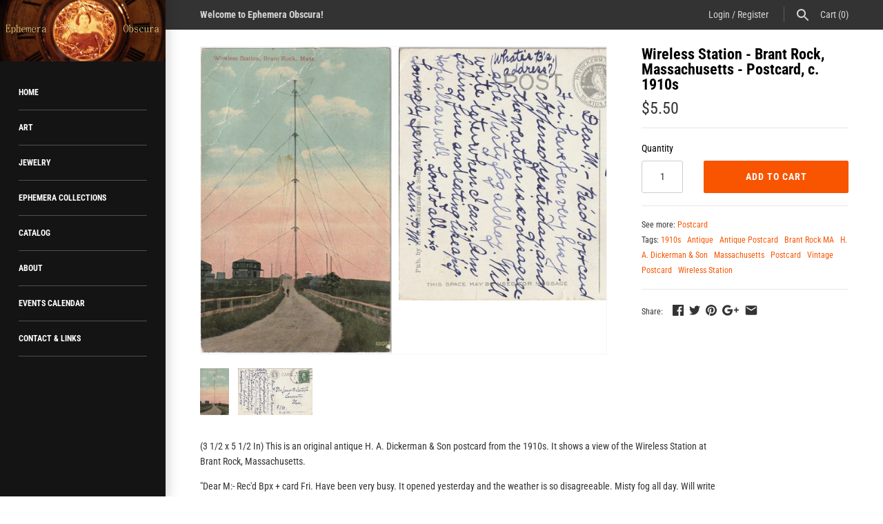

--- FILE ---
content_type: text/html; charset=utf-8
request_url: https://ephemeraobscura.com/products/wireless-station-brant-rock-massachusetts-postcard-c-1910s
body_size: 20297
content:
<!doctype html>
<html lang="en" class="no-js">
<head>
  <meta name="p:domain_verify" content="a2db2795bfe6c3bdbe80554905dd299f"/>
  <!-- Masonry v3.6.1 -->
  <meta charset="UTF-8">
  <meta http-equiv="X-UA-Compatible" content="IE=edge,chrome=1">
  <meta name="viewport" content="width=device-width, initial-scale=1.0" />
  <meta name="theme-color" content="#141414">

  
  <link rel="shortcut icon" href="//ephemeraobscura.com/cdn/shop/files/1-EphemeraObscuraLogo.png?v=1613516645" type="image/png" />
  

  <title>
    Wireless Station - Brant Rock, Massachusetts - Postcard, c. 1910s &ndash; Ephemera Obscura Collection
  </title>
  
  <meta name="description" content="This is an original antique H. A. Dickerman &amp; Son postcard from the 1910s. It shows a view of the Wireless Station at Brant Rock, Massachusetts.&amp;nbsp; &quot;Dear M:- Rec&#39;d Bpx + card Fri. Have been very busy. It opened yesterday and the weather is so disagreeable. Misty fog all day. Will write later when I can. Am feeling fine and eating like a pig. Hope all are well. Love to all + x&#39;s. Lovingly, Jennie. Sun. P.M.&quot;, reads the note written on the back." />
  
  <link rel="canonical" href="https://ephemeraobscura.com/products/wireless-station-brant-rock-massachusetts-postcard-c-1910s" />

      
    <meta property="og:site_name" content="Ephemera Obscura Collection" />
    
        <meta property="og:image" content="http://ephemeraobscura.com/cdn/shop/products/1-WirelessStationBrantRock_MassachusettsPostcard_1024x1024.jpg?v=1615239877" />
        <meta property="og:description" content="(3 1/2 x 5 1/2 In) This is an original antique H. A. Dickerman &amp;amp; Son postcard from the 1910s...." />
        <meta property="og:title" content="Wireless Station - Brant Rock, Massachusetts - Postcard, c. 1910s - Ephemera Obscura Collection" />
        <meta property="og:type" content="product" />
        <meta property="og:url" content="https://ephemeraobscura.com/products/wireless-station-brant-rock-massachusetts-postcard-c-1910s" />
    

  <script>window.performance && window.performance.mark && window.performance.mark('shopify.content_for_header.start');</script><meta name="google-site-verification" content="3cpwpcKt10voy1UbvsXL8L55Qz82PEhcz-9XeNwIB-4">
<meta id="shopify-digital-wallet" name="shopify-digital-wallet" content="/9084534899/digital_wallets/dialog">
<meta name="shopify-checkout-api-token" content="20e9f794fdec53adf2e5cb74a6985792">
<meta id="in-context-paypal-metadata" data-shop-id="9084534899" data-venmo-supported="false" data-environment="production" data-locale="en_US" data-paypal-v4="true" data-currency="USD">
<link rel="alternate" type="application/json+oembed" href="https://ephemeraobscura.com/products/wireless-station-brant-rock-massachusetts-postcard-c-1910s.oembed">
<script async="async" src="/checkouts/internal/preloads.js?locale=en-US"></script>
<link rel="preconnect" href="https://shop.app" crossorigin="anonymous">
<script async="async" src="https://shop.app/checkouts/internal/preloads.js?locale=en-US&shop_id=9084534899" crossorigin="anonymous"></script>
<script id="apple-pay-shop-capabilities" type="application/json">{"shopId":9084534899,"countryCode":"US","currencyCode":"USD","merchantCapabilities":["supports3DS"],"merchantId":"gid:\/\/shopify\/Shop\/9084534899","merchantName":"Ephemera Obscura Collection","requiredBillingContactFields":["postalAddress","email"],"requiredShippingContactFields":["postalAddress","email"],"shippingType":"shipping","supportedNetworks":["visa","masterCard","amex","discover","elo","jcb"],"total":{"type":"pending","label":"Ephemera Obscura Collection","amount":"1.00"},"shopifyPaymentsEnabled":true,"supportsSubscriptions":true}</script>
<script id="shopify-features" type="application/json">{"accessToken":"20e9f794fdec53adf2e5cb74a6985792","betas":["rich-media-storefront-analytics"],"domain":"ephemeraobscura.com","predictiveSearch":true,"shopId":9084534899,"locale":"en"}</script>
<script>var Shopify = Shopify || {};
Shopify.shop = "ephemera-obscura-collection.myshopify.com";
Shopify.locale = "en";
Shopify.currency = {"active":"USD","rate":"1.0"};
Shopify.country = "US";
Shopify.theme = {"name":"Masonry","id":27814756467,"schema_name":"Masonry","schema_version":"3.6.1","theme_store_id":450,"role":"main"};
Shopify.theme.handle = "null";
Shopify.theme.style = {"id":null,"handle":null};
Shopify.cdnHost = "ephemeraobscura.com/cdn";
Shopify.routes = Shopify.routes || {};
Shopify.routes.root = "/";</script>
<script type="module">!function(o){(o.Shopify=o.Shopify||{}).modules=!0}(window);</script>
<script>!function(o){function n(){var o=[];function n(){o.push(Array.prototype.slice.apply(arguments))}return n.q=o,n}var t=o.Shopify=o.Shopify||{};t.loadFeatures=n(),t.autoloadFeatures=n()}(window);</script>
<script>
  window.ShopifyPay = window.ShopifyPay || {};
  window.ShopifyPay.apiHost = "shop.app\/pay";
  window.ShopifyPay.redirectState = null;
</script>
<script id="shop-js-analytics" type="application/json">{"pageType":"product"}</script>
<script defer="defer" async type="module" src="//ephemeraobscura.com/cdn/shopifycloud/shop-js/modules/v2/client.init-shop-cart-sync_BT-GjEfc.en.esm.js"></script>
<script defer="defer" async type="module" src="//ephemeraobscura.com/cdn/shopifycloud/shop-js/modules/v2/chunk.common_D58fp_Oc.esm.js"></script>
<script defer="defer" async type="module" src="//ephemeraobscura.com/cdn/shopifycloud/shop-js/modules/v2/chunk.modal_xMitdFEc.esm.js"></script>
<script type="module">
  await import("//ephemeraobscura.com/cdn/shopifycloud/shop-js/modules/v2/client.init-shop-cart-sync_BT-GjEfc.en.esm.js");
await import("//ephemeraobscura.com/cdn/shopifycloud/shop-js/modules/v2/chunk.common_D58fp_Oc.esm.js");
await import("//ephemeraobscura.com/cdn/shopifycloud/shop-js/modules/v2/chunk.modal_xMitdFEc.esm.js");

  window.Shopify.SignInWithShop?.initShopCartSync?.({"fedCMEnabled":true,"windoidEnabled":true});

</script>
<script>
  window.Shopify = window.Shopify || {};
  if (!window.Shopify.featureAssets) window.Shopify.featureAssets = {};
  window.Shopify.featureAssets['shop-js'] = {"shop-cart-sync":["modules/v2/client.shop-cart-sync_DZOKe7Ll.en.esm.js","modules/v2/chunk.common_D58fp_Oc.esm.js","modules/v2/chunk.modal_xMitdFEc.esm.js"],"init-fed-cm":["modules/v2/client.init-fed-cm_B6oLuCjv.en.esm.js","modules/v2/chunk.common_D58fp_Oc.esm.js","modules/v2/chunk.modal_xMitdFEc.esm.js"],"shop-cash-offers":["modules/v2/client.shop-cash-offers_D2sdYoxE.en.esm.js","modules/v2/chunk.common_D58fp_Oc.esm.js","modules/v2/chunk.modal_xMitdFEc.esm.js"],"shop-login-button":["modules/v2/client.shop-login-button_QeVjl5Y3.en.esm.js","modules/v2/chunk.common_D58fp_Oc.esm.js","modules/v2/chunk.modal_xMitdFEc.esm.js"],"pay-button":["modules/v2/client.pay-button_DXTOsIq6.en.esm.js","modules/v2/chunk.common_D58fp_Oc.esm.js","modules/v2/chunk.modal_xMitdFEc.esm.js"],"shop-button":["modules/v2/client.shop-button_DQZHx9pm.en.esm.js","modules/v2/chunk.common_D58fp_Oc.esm.js","modules/v2/chunk.modal_xMitdFEc.esm.js"],"avatar":["modules/v2/client.avatar_BTnouDA3.en.esm.js"],"init-windoid":["modules/v2/client.init-windoid_CR1B-cfM.en.esm.js","modules/v2/chunk.common_D58fp_Oc.esm.js","modules/v2/chunk.modal_xMitdFEc.esm.js"],"init-shop-for-new-customer-accounts":["modules/v2/client.init-shop-for-new-customer-accounts_C_vY_xzh.en.esm.js","modules/v2/client.shop-login-button_QeVjl5Y3.en.esm.js","modules/v2/chunk.common_D58fp_Oc.esm.js","modules/v2/chunk.modal_xMitdFEc.esm.js"],"init-shop-email-lookup-coordinator":["modules/v2/client.init-shop-email-lookup-coordinator_BI7n9ZSv.en.esm.js","modules/v2/chunk.common_D58fp_Oc.esm.js","modules/v2/chunk.modal_xMitdFEc.esm.js"],"init-shop-cart-sync":["modules/v2/client.init-shop-cart-sync_BT-GjEfc.en.esm.js","modules/v2/chunk.common_D58fp_Oc.esm.js","modules/v2/chunk.modal_xMitdFEc.esm.js"],"shop-toast-manager":["modules/v2/client.shop-toast-manager_DiYdP3xc.en.esm.js","modules/v2/chunk.common_D58fp_Oc.esm.js","modules/v2/chunk.modal_xMitdFEc.esm.js"],"init-customer-accounts":["modules/v2/client.init-customer-accounts_D9ZNqS-Q.en.esm.js","modules/v2/client.shop-login-button_QeVjl5Y3.en.esm.js","modules/v2/chunk.common_D58fp_Oc.esm.js","modules/v2/chunk.modal_xMitdFEc.esm.js"],"init-customer-accounts-sign-up":["modules/v2/client.init-customer-accounts-sign-up_iGw4briv.en.esm.js","modules/v2/client.shop-login-button_QeVjl5Y3.en.esm.js","modules/v2/chunk.common_D58fp_Oc.esm.js","modules/v2/chunk.modal_xMitdFEc.esm.js"],"shop-follow-button":["modules/v2/client.shop-follow-button_CqMgW2wH.en.esm.js","modules/v2/chunk.common_D58fp_Oc.esm.js","modules/v2/chunk.modal_xMitdFEc.esm.js"],"checkout-modal":["modules/v2/client.checkout-modal_xHeaAweL.en.esm.js","modules/v2/chunk.common_D58fp_Oc.esm.js","modules/v2/chunk.modal_xMitdFEc.esm.js"],"shop-login":["modules/v2/client.shop-login_D91U-Q7h.en.esm.js","modules/v2/chunk.common_D58fp_Oc.esm.js","modules/v2/chunk.modal_xMitdFEc.esm.js"],"lead-capture":["modules/v2/client.lead-capture_BJmE1dJe.en.esm.js","modules/v2/chunk.common_D58fp_Oc.esm.js","modules/v2/chunk.modal_xMitdFEc.esm.js"],"payment-terms":["modules/v2/client.payment-terms_Ci9AEqFq.en.esm.js","modules/v2/chunk.common_D58fp_Oc.esm.js","modules/v2/chunk.modal_xMitdFEc.esm.js"]};
</script>
<script>(function() {
  var isLoaded = false;
  function asyncLoad() {
    if (isLoaded) return;
    isLoaded = true;
    var urls = ["\/\/static.zotabox.com\/3\/0\/304931e21191766963bf3ccbb356188f\/widgets.js?shop=ephemera-obscura-collection.myshopify.com"];
    for (var i = 0; i < urls.length; i++) {
      var s = document.createElement('script');
      s.type = 'text/javascript';
      s.async = true;
      s.src = urls[i];
      var x = document.getElementsByTagName('script')[0];
      x.parentNode.insertBefore(s, x);
    }
  };
  if(window.attachEvent) {
    window.attachEvent('onload', asyncLoad);
  } else {
    window.addEventListener('load', asyncLoad, false);
  }
})();</script>
<script id="__st">var __st={"a":9084534899,"offset":-25200,"reqid":"c1b8dbf0-7690-416e-a060-ada9daf0f5d7-1769068317","pageurl":"ephemeraobscura.com\/products\/wireless-station-brant-rock-massachusetts-postcard-c-1910s","u":"5e3c3e34fc70","p":"product","rtyp":"product","rid":6567346372793};</script>
<script>window.ShopifyPaypalV4VisibilityTracking = true;</script>
<script id="captcha-bootstrap">!function(){'use strict';const t='contact',e='account',n='new_comment',o=[[t,t],['blogs',n],['comments',n],[t,'customer']],c=[[e,'customer_login'],[e,'guest_login'],[e,'recover_customer_password'],[e,'create_customer']],r=t=>t.map((([t,e])=>`form[action*='/${t}']:not([data-nocaptcha='true']) input[name='form_type'][value='${e}']`)).join(','),a=t=>()=>t?[...document.querySelectorAll(t)].map((t=>t.form)):[];function s(){const t=[...o],e=r(t);return a(e)}const i='password',u='form_key',d=['recaptcha-v3-token','g-recaptcha-response','h-captcha-response',i],f=()=>{try{return window.sessionStorage}catch{return}},m='__shopify_v',_=t=>t.elements[u];function p(t,e,n=!1){try{const o=window.sessionStorage,c=JSON.parse(o.getItem(e)),{data:r}=function(t){const{data:e,action:n}=t;return t[m]||n?{data:e,action:n}:{data:t,action:n}}(c);for(const[e,n]of Object.entries(r))t.elements[e]&&(t.elements[e].value=n);n&&o.removeItem(e)}catch(o){console.error('form repopulation failed',{error:o})}}const l='form_type',E='cptcha';function T(t){t.dataset[E]=!0}const w=window,h=w.document,L='Shopify',v='ce_forms',y='captcha';let A=!1;((t,e)=>{const n=(g='f06e6c50-85a8-45c8-87d0-21a2b65856fe',I='https://cdn.shopify.com/shopifycloud/storefront-forms-hcaptcha/ce_storefront_forms_captcha_hcaptcha.v1.5.2.iife.js',D={infoText:'Protected by hCaptcha',privacyText:'Privacy',termsText:'Terms'},(t,e,n)=>{const o=w[L][v],c=o.bindForm;if(c)return c(t,g,e,D).then(n);var r;o.q.push([[t,g,e,D],n]),r=I,A||(h.body.append(Object.assign(h.createElement('script'),{id:'captcha-provider',async:!0,src:r})),A=!0)});var g,I,D;w[L]=w[L]||{},w[L][v]=w[L][v]||{},w[L][v].q=[],w[L][y]=w[L][y]||{},w[L][y].protect=function(t,e){n(t,void 0,e),T(t)},Object.freeze(w[L][y]),function(t,e,n,w,h,L){const[v,y,A,g]=function(t,e,n){const i=e?o:[],u=t?c:[],d=[...i,...u],f=r(d),m=r(i),_=r(d.filter((([t,e])=>n.includes(e))));return[a(f),a(m),a(_),s()]}(w,h,L),I=t=>{const e=t.target;return e instanceof HTMLFormElement?e:e&&e.form},D=t=>v().includes(t);t.addEventListener('submit',(t=>{const e=I(t);if(!e)return;const n=D(e)&&!e.dataset.hcaptchaBound&&!e.dataset.recaptchaBound,o=_(e),c=g().includes(e)&&(!o||!o.value);(n||c)&&t.preventDefault(),c&&!n&&(function(t){try{if(!f())return;!function(t){const e=f();if(!e)return;const n=_(t);if(!n)return;const o=n.value;o&&e.removeItem(o)}(t);const e=Array.from(Array(32),(()=>Math.random().toString(36)[2])).join('');!function(t,e){_(t)||t.append(Object.assign(document.createElement('input'),{type:'hidden',name:u})),t.elements[u].value=e}(t,e),function(t,e){const n=f();if(!n)return;const o=[...t.querySelectorAll(`input[type='${i}']`)].map((({name:t})=>t)),c=[...d,...o],r={};for(const[a,s]of new FormData(t).entries())c.includes(a)||(r[a]=s);n.setItem(e,JSON.stringify({[m]:1,action:t.action,data:r}))}(t,e)}catch(e){console.error('failed to persist form',e)}}(e),e.submit())}));const S=(t,e)=>{t&&!t.dataset[E]&&(n(t,e.some((e=>e===t))),T(t))};for(const o of['focusin','change'])t.addEventListener(o,(t=>{const e=I(t);D(e)&&S(e,y())}));const B=e.get('form_key'),M=e.get(l),P=B&&M;t.addEventListener('DOMContentLoaded',(()=>{const t=y();if(P)for(const e of t)e.elements[l].value===M&&p(e,B);[...new Set([...A(),...v().filter((t=>'true'===t.dataset.shopifyCaptcha))])].forEach((e=>S(e,t)))}))}(h,new URLSearchParams(w.location.search),n,t,e,['guest_login'])})(!0,!0)}();</script>
<script integrity="sha256-4kQ18oKyAcykRKYeNunJcIwy7WH5gtpwJnB7kiuLZ1E=" data-source-attribution="shopify.loadfeatures" defer="defer" src="//ephemeraobscura.com/cdn/shopifycloud/storefront/assets/storefront/load_feature-a0a9edcb.js" crossorigin="anonymous"></script>
<script crossorigin="anonymous" defer="defer" src="//ephemeraobscura.com/cdn/shopifycloud/storefront/assets/shopify_pay/storefront-65b4c6d7.js?v=20250812"></script>
<script data-source-attribution="shopify.dynamic_checkout.dynamic.init">var Shopify=Shopify||{};Shopify.PaymentButton=Shopify.PaymentButton||{isStorefrontPortableWallets:!0,init:function(){window.Shopify.PaymentButton.init=function(){};var t=document.createElement("script");t.src="https://ephemeraobscura.com/cdn/shopifycloud/portable-wallets/latest/portable-wallets.en.js",t.type="module",document.head.appendChild(t)}};
</script>
<script data-source-attribution="shopify.dynamic_checkout.buyer_consent">
  function portableWalletsHideBuyerConsent(e){var t=document.getElementById("shopify-buyer-consent"),n=document.getElementById("shopify-subscription-policy-button");t&&n&&(t.classList.add("hidden"),t.setAttribute("aria-hidden","true"),n.removeEventListener("click",e))}function portableWalletsShowBuyerConsent(e){var t=document.getElementById("shopify-buyer-consent"),n=document.getElementById("shopify-subscription-policy-button");t&&n&&(t.classList.remove("hidden"),t.removeAttribute("aria-hidden"),n.addEventListener("click",e))}window.Shopify?.PaymentButton&&(window.Shopify.PaymentButton.hideBuyerConsent=portableWalletsHideBuyerConsent,window.Shopify.PaymentButton.showBuyerConsent=portableWalletsShowBuyerConsent);
</script>
<script data-source-attribution="shopify.dynamic_checkout.cart.bootstrap">document.addEventListener("DOMContentLoaded",(function(){function t(){return document.querySelector("shopify-accelerated-checkout-cart, shopify-accelerated-checkout")}if(t())Shopify.PaymentButton.init();else{new MutationObserver((function(e,n){t()&&(Shopify.PaymentButton.init(),n.disconnect())})).observe(document.body,{childList:!0,subtree:!0})}}));
</script>
<link id="shopify-accelerated-checkout-styles" rel="stylesheet" media="screen" href="https://ephemeraobscura.com/cdn/shopifycloud/portable-wallets/latest/accelerated-checkout-backwards-compat.css" crossorigin="anonymous">
<style id="shopify-accelerated-checkout-cart">
        #shopify-buyer-consent {
  margin-top: 1em;
  display: inline-block;
  width: 100%;
}

#shopify-buyer-consent.hidden {
  display: none;
}

#shopify-subscription-policy-button {
  background: none;
  border: none;
  padding: 0;
  text-decoration: underline;
  font-size: inherit;
  cursor: pointer;
}

#shopify-subscription-policy-button::before {
  box-shadow: none;
}

      </style>

<script>window.performance && window.performance.mark && window.performance.mark('shopify.content_for_header.end');</script>

  <link href="//ephemeraobscura.com/cdn/shop/t/2/assets/styles.scss.css?v=59339023327377869831759252090" rel="stylesheet" type="text/css" media="all" />

  

  <script src="//ephemeraobscura.com/cdn/shopifycloud/storefront/assets/themes_support/option_selection-b017cd28.js" type="text/javascript"></script>
  <script src="//ajax.googleapis.com/ajax/libs/jquery/1.8/jquery.min.js" type="text/javascript"></script>
  <script>
    document.documentElement.className = ''; //Remove no-js class
    window.theme = window.theme || {};
    theme.jQuery = jQuery;
    theme.money_format = "${{amount}}";
    theme.money_container = 'span.theme-money';
  </script>

<link href="https://monorail-edge.shopifysvc.com" rel="dns-prefetch">
<script>(function(){if ("sendBeacon" in navigator && "performance" in window) {try {var session_token_from_headers = performance.getEntriesByType('navigation')[0].serverTiming.find(x => x.name == '_s').description;} catch {var session_token_from_headers = undefined;}var session_cookie_matches = document.cookie.match(/_shopify_s=([^;]*)/);var session_token_from_cookie = session_cookie_matches && session_cookie_matches.length === 2 ? session_cookie_matches[1] : "";var session_token = session_token_from_headers || session_token_from_cookie || "";function handle_abandonment_event(e) {var entries = performance.getEntries().filter(function(entry) {return /monorail-edge.shopifysvc.com/.test(entry.name);});if (!window.abandonment_tracked && entries.length === 0) {window.abandonment_tracked = true;var currentMs = Date.now();var navigation_start = performance.timing.navigationStart;var payload = {shop_id: 9084534899,url: window.location.href,navigation_start,duration: currentMs - navigation_start,session_token,page_type: "product"};window.navigator.sendBeacon("https://monorail-edge.shopifysvc.com/v1/produce", JSON.stringify({schema_id: "online_store_buyer_site_abandonment/1.1",payload: payload,metadata: {event_created_at_ms: currentMs,event_sent_at_ms: currentMs}}));}}window.addEventListener('pagehide', handle_abandonment_event);}}());</script>
<script id="web-pixels-manager-setup">(function e(e,d,r,n,o){if(void 0===o&&(o={}),!Boolean(null===(a=null===(i=window.Shopify)||void 0===i?void 0:i.analytics)||void 0===a?void 0:a.replayQueue)){var i,a;window.Shopify=window.Shopify||{};var t=window.Shopify;t.analytics=t.analytics||{};var s=t.analytics;s.replayQueue=[],s.publish=function(e,d,r){return s.replayQueue.push([e,d,r]),!0};try{self.performance.mark("wpm:start")}catch(e){}var l=function(){var e={modern:/Edge?\/(1{2}[4-9]|1[2-9]\d|[2-9]\d{2}|\d{4,})\.\d+(\.\d+|)|Firefox\/(1{2}[4-9]|1[2-9]\d|[2-9]\d{2}|\d{4,})\.\d+(\.\d+|)|Chrom(ium|e)\/(9{2}|\d{3,})\.\d+(\.\d+|)|(Maci|X1{2}).+ Version\/(15\.\d+|(1[6-9]|[2-9]\d|\d{3,})\.\d+)([,.]\d+|)( \(\w+\)|)( Mobile\/\w+|) Safari\/|Chrome.+OPR\/(9{2}|\d{3,})\.\d+\.\d+|(CPU[ +]OS|iPhone[ +]OS|CPU[ +]iPhone|CPU IPhone OS|CPU iPad OS)[ +]+(15[._]\d+|(1[6-9]|[2-9]\d|\d{3,})[._]\d+)([._]\d+|)|Android:?[ /-](13[3-9]|1[4-9]\d|[2-9]\d{2}|\d{4,})(\.\d+|)(\.\d+|)|Android.+Firefox\/(13[5-9]|1[4-9]\d|[2-9]\d{2}|\d{4,})\.\d+(\.\d+|)|Android.+Chrom(ium|e)\/(13[3-9]|1[4-9]\d|[2-9]\d{2}|\d{4,})\.\d+(\.\d+|)|SamsungBrowser\/([2-9]\d|\d{3,})\.\d+/,legacy:/Edge?\/(1[6-9]|[2-9]\d|\d{3,})\.\d+(\.\d+|)|Firefox\/(5[4-9]|[6-9]\d|\d{3,})\.\d+(\.\d+|)|Chrom(ium|e)\/(5[1-9]|[6-9]\d|\d{3,})\.\d+(\.\d+|)([\d.]+$|.*Safari\/(?![\d.]+ Edge\/[\d.]+$))|(Maci|X1{2}).+ Version\/(10\.\d+|(1[1-9]|[2-9]\d|\d{3,})\.\d+)([,.]\d+|)( \(\w+\)|)( Mobile\/\w+|) Safari\/|Chrome.+OPR\/(3[89]|[4-9]\d|\d{3,})\.\d+\.\d+|(CPU[ +]OS|iPhone[ +]OS|CPU[ +]iPhone|CPU IPhone OS|CPU iPad OS)[ +]+(10[._]\d+|(1[1-9]|[2-9]\d|\d{3,})[._]\d+)([._]\d+|)|Android:?[ /-](13[3-9]|1[4-9]\d|[2-9]\d{2}|\d{4,})(\.\d+|)(\.\d+|)|Mobile Safari.+OPR\/([89]\d|\d{3,})\.\d+\.\d+|Android.+Firefox\/(13[5-9]|1[4-9]\d|[2-9]\d{2}|\d{4,})\.\d+(\.\d+|)|Android.+Chrom(ium|e)\/(13[3-9]|1[4-9]\d|[2-9]\d{2}|\d{4,})\.\d+(\.\d+|)|Android.+(UC? ?Browser|UCWEB|U3)[ /]?(15\.([5-9]|\d{2,})|(1[6-9]|[2-9]\d|\d{3,})\.\d+)\.\d+|SamsungBrowser\/(5\.\d+|([6-9]|\d{2,})\.\d+)|Android.+MQ{2}Browser\/(14(\.(9|\d{2,})|)|(1[5-9]|[2-9]\d|\d{3,})(\.\d+|))(\.\d+|)|K[Aa][Ii]OS\/(3\.\d+|([4-9]|\d{2,})\.\d+)(\.\d+|)/},d=e.modern,r=e.legacy,n=navigator.userAgent;return n.match(d)?"modern":n.match(r)?"legacy":"unknown"}(),u="modern"===l?"modern":"legacy",c=(null!=n?n:{modern:"",legacy:""})[u],f=function(e){return[e.baseUrl,"/wpm","/b",e.hashVersion,"modern"===e.buildTarget?"m":"l",".js"].join("")}({baseUrl:d,hashVersion:r,buildTarget:u}),m=function(e){var d=e.version,r=e.bundleTarget,n=e.surface,o=e.pageUrl,i=e.monorailEndpoint;return{emit:function(e){var a=e.status,t=e.errorMsg,s=(new Date).getTime(),l=JSON.stringify({metadata:{event_sent_at_ms:s},events:[{schema_id:"web_pixels_manager_load/3.1",payload:{version:d,bundle_target:r,page_url:o,status:a,surface:n,error_msg:t},metadata:{event_created_at_ms:s}}]});if(!i)return console&&console.warn&&console.warn("[Web Pixels Manager] No Monorail endpoint provided, skipping logging."),!1;try{return self.navigator.sendBeacon.bind(self.navigator)(i,l)}catch(e){}var u=new XMLHttpRequest;try{return u.open("POST",i,!0),u.setRequestHeader("Content-Type","text/plain"),u.send(l),!0}catch(e){return console&&console.warn&&console.warn("[Web Pixels Manager] Got an unhandled error while logging to Monorail."),!1}}}}({version:r,bundleTarget:l,surface:e.surface,pageUrl:self.location.href,monorailEndpoint:e.monorailEndpoint});try{o.browserTarget=l,function(e){var d=e.src,r=e.async,n=void 0===r||r,o=e.onload,i=e.onerror,a=e.sri,t=e.scriptDataAttributes,s=void 0===t?{}:t,l=document.createElement("script"),u=document.querySelector("head"),c=document.querySelector("body");if(l.async=n,l.src=d,a&&(l.integrity=a,l.crossOrigin="anonymous"),s)for(var f in s)if(Object.prototype.hasOwnProperty.call(s,f))try{l.dataset[f]=s[f]}catch(e){}if(o&&l.addEventListener("load",o),i&&l.addEventListener("error",i),u)u.appendChild(l);else{if(!c)throw new Error("Did not find a head or body element to append the script");c.appendChild(l)}}({src:f,async:!0,onload:function(){if(!function(){var e,d;return Boolean(null===(d=null===(e=window.Shopify)||void 0===e?void 0:e.analytics)||void 0===d?void 0:d.initialized)}()){var d=window.webPixelsManager.init(e)||void 0;if(d){var r=window.Shopify.analytics;r.replayQueue.forEach((function(e){var r=e[0],n=e[1],o=e[2];d.publishCustomEvent(r,n,o)})),r.replayQueue=[],r.publish=d.publishCustomEvent,r.visitor=d.visitor,r.initialized=!0}}},onerror:function(){return m.emit({status:"failed",errorMsg:"".concat(f," has failed to load")})},sri:function(e){var d=/^sha384-[A-Za-z0-9+/=]+$/;return"string"==typeof e&&d.test(e)}(c)?c:"",scriptDataAttributes:o}),m.emit({status:"loading"})}catch(e){m.emit({status:"failed",errorMsg:(null==e?void 0:e.message)||"Unknown error"})}}})({shopId: 9084534899,storefrontBaseUrl: "https://ephemeraobscura.com",extensionsBaseUrl: "https://extensions.shopifycdn.com/cdn/shopifycloud/web-pixels-manager",monorailEndpoint: "https://monorail-edge.shopifysvc.com/unstable/produce_batch",surface: "storefront-renderer",enabledBetaFlags: ["2dca8a86"],webPixelsConfigList: [{"id":"516620517","configuration":"{\"config\":\"{\\\"pixel_id\\\":\\\"GT-NBPJ872\\\",\\\"target_country\\\":\\\"US\\\",\\\"gtag_events\\\":[{\\\"type\\\":\\\"purchase\\\",\\\"action_label\\\":\\\"MC-NREL240QRT\\\"},{\\\"type\\\":\\\"page_view\\\",\\\"action_label\\\":\\\"MC-NREL240QRT\\\"},{\\\"type\\\":\\\"view_item\\\",\\\"action_label\\\":\\\"MC-NREL240QRT\\\"}],\\\"enable_monitoring_mode\\\":false}\"}","eventPayloadVersion":"v1","runtimeContext":"OPEN","scriptVersion":"b2a88bafab3e21179ed38636efcd8a93","type":"APP","apiClientId":1780363,"privacyPurposes":[],"dataSharingAdjustments":{"protectedCustomerApprovalScopes":["read_customer_address","read_customer_email","read_customer_name","read_customer_personal_data","read_customer_phone"]}},{"id":"shopify-app-pixel","configuration":"{}","eventPayloadVersion":"v1","runtimeContext":"STRICT","scriptVersion":"0450","apiClientId":"shopify-pixel","type":"APP","privacyPurposes":["ANALYTICS","MARKETING"]},{"id":"shopify-custom-pixel","eventPayloadVersion":"v1","runtimeContext":"LAX","scriptVersion":"0450","apiClientId":"shopify-pixel","type":"CUSTOM","privacyPurposes":["ANALYTICS","MARKETING"]}],isMerchantRequest: false,initData: {"shop":{"name":"Ephemera Obscura Collection","paymentSettings":{"currencyCode":"USD"},"myshopifyDomain":"ephemera-obscura-collection.myshopify.com","countryCode":"US","storefrontUrl":"https:\/\/ephemeraobscura.com"},"customer":null,"cart":null,"checkout":null,"productVariants":[{"price":{"amount":5.5,"currencyCode":"USD"},"product":{"title":"Wireless Station - Brant Rock, Massachusetts - Postcard, c. 1910s","vendor":"Ephemera Obscura Collection","id":"6567346372793","untranslatedTitle":"Wireless Station - Brant Rock, Massachusetts - Postcard, c. 1910s","url":"\/products\/wireless-station-brant-rock-massachusetts-postcard-c-1910s","type":"Postcard"},"id":"39416100749497","image":{"src":"\/\/ephemeraobscura.com\/cdn\/shop\/products\/1-WirelessStationBrantRock_MassachusettsPostcard.jpg?v=1615239877"},"sku":"","title":"Default Title","untranslatedTitle":"Default Title"}],"purchasingCompany":null},},"https://ephemeraobscura.com/cdn","fcfee988w5aeb613cpc8e4bc33m6693e112",{"modern":"","legacy":""},{"shopId":"9084534899","storefrontBaseUrl":"https:\/\/ephemeraobscura.com","extensionBaseUrl":"https:\/\/extensions.shopifycdn.com\/cdn\/shopifycloud\/web-pixels-manager","surface":"storefront-renderer","enabledBetaFlags":"[\"2dca8a86\"]","isMerchantRequest":"false","hashVersion":"fcfee988w5aeb613cpc8e4bc33m6693e112","publish":"custom","events":"[[\"page_viewed\",{}],[\"product_viewed\",{\"productVariant\":{\"price\":{\"amount\":5.5,\"currencyCode\":\"USD\"},\"product\":{\"title\":\"Wireless Station - Brant Rock, Massachusetts - Postcard, c. 1910s\",\"vendor\":\"Ephemera Obscura Collection\",\"id\":\"6567346372793\",\"untranslatedTitle\":\"Wireless Station - Brant Rock, Massachusetts - Postcard, c. 1910s\",\"url\":\"\/products\/wireless-station-brant-rock-massachusetts-postcard-c-1910s\",\"type\":\"Postcard\"},\"id\":\"39416100749497\",\"image\":{\"src\":\"\/\/ephemeraobscura.com\/cdn\/shop\/products\/1-WirelessStationBrantRock_MassachusettsPostcard.jpg?v=1615239877\"},\"sku\":\"\",\"title\":\"Default Title\",\"untranslatedTitle\":\"Default Title\"}}]]"});</script><script>
  window.ShopifyAnalytics = window.ShopifyAnalytics || {};
  window.ShopifyAnalytics.meta = window.ShopifyAnalytics.meta || {};
  window.ShopifyAnalytics.meta.currency = 'USD';
  var meta = {"product":{"id":6567346372793,"gid":"gid:\/\/shopify\/Product\/6567346372793","vendor":"Ephemera Obscura Collection","type":"Postcard","handle":"wireless-station-brant-rock-massachusetts-postcard-c-1910s","variants":[{"id":39416100749497,"price":550,"name":"Wireless Station - Brant Rock, Massachusetts - Postcard, c. 1910s","public_title":null,"sku":""}],"remote":false},"page":{"pageType":"product","resourceType":"product","resourceId":6567346372793,"requestId":"c1b8dbf0-7690-416e-a060-ada9daf0f5d7-1769068317"}};
  for (var attr in meta) {
    window.ShopifyAnalytics.meta[attr] = meta[attr];
  }
</script>
<script class="analytics">
  (function () {
    var customDocumentWrite = function(content) {
      var jquery = null;

      if (window.jQuery) {
        jquery = window.jQuery;
      } else if (window.Checkout && window.Checkout.$) {
        jquery = window.Checkout.$;
      }

      if (jquery) {
        jquery('body').append(content);
      }
    };

    var hasLoggedConversion = function(token) {
      if (token) {
        return document.cookie.indexOf('loggedConversion=' + token) !== -1;
      }
      return false;
    }

    var setCookieIfConversion = function(token) {
      if (token) {
        var twoMonthsFromNow = new Date(Date.now());
        twoMonthsFromNow.setMonth(twoMonthsFromNow.getMonth() + 2);

        document.cookie = 'loggedConversion=' + token + '; expires=' + twoMonthsFromNow;
      }
    }

    var trekkie = window.ShopifyAnalytics.lib = window.trekkie = window.trekkie || [];
    if (trekkie.integrations) {
      return;
    }
    trekkie.methods = [
      'identify',
      'page',
      'ready',
      'track',
      'trackForm',
      'trackLink'
    ];
    trekkie.factory = function(method) {
      return function() {
        var args = Array.prototype.slice.call(arguments);
        args.unshift(method);
        trekkie.push(args);
        return trekkie;
      };
    };
    for (var i = 0; i < trekkie.methods.length; i++) {
      var key = trekkie.methods[i];
      trekkie[key] = trekkie.factory(key);
    }
    trekkie.load = function(config) {
      trekkie.config = config || {};
      trekkie.config.initialDocumentCookie = document.cookie;
      var first = document.getElementsByTagName('script')[0];
      var script = document.createElement('script');
      script.type = 'text/javascript';
      script.onerror = function(e) {
        var scriptFallback = document.createElement('script');
        scriptFallback.type = 'text/javascript';
        scriptFallback.onerror = function(error) {
                var Monorail = {
      produce: function produce(monorailDomain, schemaId, payload) {
        var currentMs = new Date().getTime();
        var event = {
          schema_id: schemaId,
          payload: payload,
          metadata: {
            event_created_at_ms: currentMs,
            event_sent_at_ms: currentMs
          }
        };
        return Monorail.sendRequest("https://" + monorailDomain + "/v1/produce", JSON.stringify(event));
      },
      sendRequest: function sendRequest(endpointUrl, payload) {
        // Try the sendBeacon API
        if (window && window.navigator && typeof window.navigator.sendBeacon === 'function' && typeof window.Blob === 'function' && !Monorail.isIos12()) {
          var blobData = new window.Blob([payload], {
            type: 'text/plain'
          });

          if (window.navigator.sendBeacon(endpointUrl, blobData)) {
            return true;
          } // sendBeacon was not successful

        } // XHR beacon

        var xhr = new XMLHttpRequest();

        try {
          xhr.open('POST', endpointUrl);
          xhr.setRequestHeader('Content-Type', 'text/plain');
          xhr.send(payload);
        } catch (e) {
          console.log(e);
        }

        return false;
      },
      isIos12: function isIos12() {
        return window.navigator.userAgent.lastIndexOf('iPhone; CPU iPhone OS 12_') !== -1 || window.navigator.userAgent.lastIndexOf('iPad; CPU OS 12_') !== -1;
      }
    };
    Monorail.produce('monorail-edge.shopifysvc.com',
      'trekkie_storefront_load_errors/1.1',
      {shop_id: 9084534899,
      theme_id: 27814756467,
      app_name: "storefront",
      context_url: window.location.href,
      source_url: "//ephemeraobscura.com/cdn/s/trekkie.storefront.1bbfab421998800ff09850b62e84b8915387986d.min.js"});

        };
        scriptFallback.async = true;
        scriptFallback.src = '//ephemeraobscura.com/cdn/s/trekkie.storefront.1bbfab421998800ff09850b62e84b8915387986d.min.js';
        first.parentNode.insertBefore(scriptFallback, first);
      };
      script.async = true;
      script.src = '//ephemeraobscura.com/cdn/s/trekkie.storefront.1bbfab421998800ff09850b62e84b8915387986d.min.js';
      first.parentNode.insertBefore(script, first);
    };
    trekkie.load(
      {"Trekkie":{"appName":"storefront","development":false,"defaultAttributes":{"shopId":9084534899,"isMerchantRequest":null,"themeId":27814756467,"themeCityHash":"13123242214882270805","contentLanguage":"en","currency":"USD","eventMetadataId":"88c2f4bc-1024-4cd6-93f1-d2ad1fbdfde1"},"isServerSideCookieWritingEnabled":true,"monorailRegion":"shop_domain","enabledBetaFlags":["65f19447"]},"Session Attribution":{},"S2S":{"facebookCapiEnabled":false,"source":"trekkie-storefront-renderer","apiClientId":580111}}
    );

    var loaded = false;
    trekkie.ready(function() {
      if (loaded) return;
      loaded = true;

      window.ShopifyAnalytics.lib = window.trekkie;

      var originalDocumentWrite = document.write;
      document.write = customDocumentWrite;
      try { window.ShopifyAnalytics.merchantGoogleAnalytics.call(this); } catch(error) {};
      document.write = originalDocumentWrite;

      window.ShopifyAnalytics.lib.page(null,{"pageType":"product","resourceType":"product","resourceId":6567346372793,"requestId":"c1b8dbf0-7690-416e-a060-ada9daf0f5d7-1769068317","shopifyEmitted":true});

      var match = window.location.pathname.match(/checkouts\/(.+)\/(thank_you|post_purchase)/)
      var token = match? match[1]: undefined;
      if (!hasLoggedConversion(token)) {
        setCookieIfConversion(token);
        window.ShopifyAnalytics.lib.track("Viewed Product",{"currency":"USD","variantId":39416100749497,"productId":6567346372793,"productGid":"gid:\/\/shopify\/Product\/6567346372793","name":"Wireless Station - Brant Rock, Massachusetts - Postcard, c. 1910s","price":"5.50","sku":"","brand":"Ephemera Obscura Collection","variant":null,"category":"Postcard","nonInteraction":true,"remote":false},undefined,undefined,{"shopifyEmitted":true});
      window.ShopifyAnalytics.lib.track("monorail:\/\/trekkie_storefront_viewed_product\/1.1",{"currency":"USD","variantId":39416100749497,"productId":6567346372793,"productGid":"gid:\/\/shopify\/Product\/6567346372793","name":"Wireless Station - Brant Rock, Massachusetts - Postcard, c. 1910s","price":"5.50","sku":"","brand":"Ephemera Obscura Collection","variant":null,"category":"Postcard","nonInteraction":true,"remote":false,"referer":"https:\/\/ephemeraobscura.com\/products\/wireless-station-brant-rock-massachusetts-postcard-c-1910s"});
      }
    });


        var eventsListenerScript = document.createElement('script');
        eventsListenerScript.async = true;
        eventsListenerScript.src = "//ephemeraobscura.com/cdn/shopifycloud/storefront/assets/shop_events_listener-3da45d37.js";
        document.getElementsByTagName('head')[0].appendChild(eventsListenerScript);

})();</script>
<script
  defer
  src="https://ephemeraobscura.com/cdn/shopifycloud/perf-kit/shopify-perf-kit-3.0.4.min.js"
  data-application="storefront-renderer"
  data-shop-id="9084534899"
  data-render-region="gcp-us-central1"
  data-page-type="product"
  data-theme-instance-id="27814756467"
  data-theme-name="Masonry"
  data-theme-version="3.6.1"
  data-monorail-region="shop_domain"
  data-resource-timing-sampling-rate="10"
  data-shs="true"
  data-shs-beacon="true"
  data-shs-export-with-fetch="true"
  data-shs-logs-sample-rate="1"
  data-shs-beacon-endpoint="https://ephemeraobscura.com/api/collect"
></script>
</head>

<body class="template-product">

  

  <div class="bodywrap cf">

    <div id="shopify-section-header" class="shopify-section">

<div data-section-type="header-section">

  <div class="page-header cf">
    <div class="page-header__inner">
      <a class="nav-toggle" href="#"><svg fill="#000000" height="24" viewBox="0 0 24 24" width="24" xmlns="http://www.w3.org/2000/svg">
    <path d="M0 0h24v24H0z" fill="none"/>
    <path d="M3 18h18v-2H3v2zm0-5h18v-2H3v2zm0-7v2h18V6H3z"/>
</svg></a>

      <div class="shoplogo ">
        <a href="/" title="Ephemera Obscura Collection">
          
          <span class="logoimg"><img src="//ephemeraobscura.com/cdn/shop/files/19983615_1750501578301164_6294535523993250605_o_480x.jpg?v=1613515843" alt="Ephemera Obscura Collection" /></span>
          
        </a>
      </div>

      
      <span class="store-message store-message--upper">
        
        Welcome to Ephemera Obscura!
        
      </span>
      

      
      <span class="account-links">
        
        <a href="/account/login" id="customer_login_link">Login</a> /
        <a href="/account/register" id="customer_register_link">Register</a>
        
      </span>
      

      <span class="search-and-cart">
        <a class="search desktop-only" href="/search"><svg fill="#000000" height="24" viewBox="0 0 24 24" width="24" xmlns="http://www.w3.org/2000/svg">
  <title>Search</title>
  <path d="M15.5 14h-.79l-.28-.27C15.41 12.59 16 11.11 16 9.5 16 5.91 13.09 3 9.5 3S3 5.91 3 9.5 5.91 16 9.5 16c1.61 0 3.09-.59 4.23-1.57l.27.28v.79l5 4.99L20.49 19l-4.99-5zm-6 0C7.01 14 5 11.99 5 9.5S7.01 5 9.5 5 14 7.01 14 9.5 11.99 14 9.5 14z"/>
  <path d="M0 0h24v24H0z" fill="none"/>
</svg></a>

        <span class="cartsummary">
          <span class="cartsummary__inner">
            <a href="/cart">
              <span class="title">Cart</span>
              <span class="numitems">(0)</span>
            </a>

            <span class="desktop-only">
              
            </span>
          </span>
        </span>
      </span>
    </div>

    
    <span class="store-message store-message--lower">
      
      Welcome to Ephemera Obscura!
      
    </span>
    
  </div>

  <div id="navbar" class="nav-style-out" data-section-type="sidebar-section">
    <div id="navpanel">
      <div class="shoplogo ">
        <a href="/" title="Ephemera Obscura Collection">
          
          <span class="logoimg"><img src="//ephemeraobscura.com/cdn/shop/files/19983615_1750501578301164_6294535523993250605_o_480x.jpg?v=1613515843" alt="Ephemera Obscura Collection" /></span>
          
        </a>
      </div>

      <div class="mobile-only search-box">
        <form name="search" action="/search">
          <input type="hidden" name="type" value="product" />
          <input type="text" name="q" placeholder="Search" value="" />
          <button type="submit" class="plain"><svg fill="#000000" height="24" viewBox="0 0 24 24" width="24" xmlns="http://www.w3.org/2000/svg">
  <title>Search</title>
  <path d="M15.5 14h-.79l-.28-.27C15.41 12.59 16 11.11 16 9.5 16 5.91 13.09 3 9.5 3S3 5.91 3 9.5 5.91 16 9.5 16c1.61 0 3.09-.59 4.23-1.57l.27.28v.79l5 4.99L20.49 19l-4.99-5zm-6 0C7.01 14 5 11.99 5 9.5S7.01 5 9.5 5 14 7.01 14 9.5 11.99 14 9.5 14z"/>
  <path d="M0 0h24v24H0z" fill="none"/>
</svg></button>
        </form>
      </div>

      <div class="mainnav">
        <div class="tier1" role="navigation" aria-label="Navigation">
          <a class="back" href="#" aria-controls="current-submenu" aria-label="Return to previous menu" tabindex="-1"><svg fill="#000000" height="24" viewBox="0 0 24 24" width="24" xmlns="http://www.w3.org/2000/svg">
  <title>Left</title>
  <path d="M15.41 16.09l-4.58-4.59 4.58-4.59L14 5.5l-6 6 6 6z"/><path d="M0-.5h24v24H0z" fill="none"/>
</svg></a>
          <ul>
            
            <li class="">
              <a class="tier1title" href="/" >Home</a>

              
            </li>
            
            <li class="">
              <a class="tier1title" href="/collections/ephemera-obscura-art" >Art</a>

              
            </li>
            
            <li class="">
              <a class="tier1title" href="/collections/jewelry" >Jewelry</a>

              
            </li>
            
            <li class="">
              <a class="tier1title" href="/pages/photographs" aria-haspopup="true">Ephemera Collections</a>

              
              <div class="tier2">
                <div><div class="tier-title">Ephemera Collections</div></div>
                <ul>
                  
                  <li class="">
                    <a href="/collections/animals"  >Animals</a>

                    
                  </li>
                  
                  <li class="">
                    <a href="/collections/art-postcards"  >Art Postcards</a>

                    
                  </li>
                  
                  <li class="">
                    <a href="/collections/floral-greetings"  >Birthdays / Greetings</a>

                    
                  </li>
                  
                  <li class="">
                    <a href="/collections/booklets-and-magazines-1"  >Booklets \ Magazines</a>

                    
                  </li>
                  
                  <li class="">
                    <a href="/collections/cabinet-cdv-tintype-1"  >Cabinet \ CDV \ Tintype</a>

                    
                  </li>
                  
                  <li class="">
                    <a href="/collections/candid-photos-and-snapshots-1"  >Candid Photos \ Snapshots</a>

                    
                  </li>
                  
                  <li class="">
                    <a href="/collections/cemeteries-mourning"  >Cemeteries \ Mourning</a>

                    
                  </li>
                  
                  <li class="">
                    <a href="/collections/christmas"  >Christmas</a>

                    
                  </li>
                  
                  <li class="">
                    <a href="/collections/disasters-1"  >Disasters</a>

                    
                  </li>
                  
                  <li class="">
                    <a href="/collections/eyewitness-history-1"  >Eyewitness History</a>

                    
                  </li>
                  
                  <li class="">
                    <a href="/collections/fortunes-horoscopes"  >Fortunes \ Horoscopes</a>

                    
                  </li>
                  
                  <li class="">
                    <a href="/collections/greeting-cards"  >Greeting Cards</a>

                    
                  </li>
                  
                  <li class="">
                    <a href="/collections/holiday-greeting-cards"  >Holiday Postcards</a>

                    
                  </li>
                  
                  <li class="">
                    <a href="/collections/humor-novelty"  >Humor \ Novelty</a>

                    
                  </li>
                  
                  <li class="">
                    <a href="/collections/military"  >Military \ War</a>

                    
                  </li>
                  
                  <li class="">
                    <a href="/collections/motto-quotes"  >Motto \ Poem \ Quote</a>

                    
                  </li>
                  
                  <li class="">
                    <a href="/collections/out-of-the-ordinary-1"  >Out of the Ordinary</a>

                    
                  </li>
                  
                  <li class="">
                    <a href="/collections/portraits-1"  >Portraits</a>

                    
                  </li>
                  
                  <li class="">
                    <a href="/collections/real-photo-postcards-rppc-1"  >Real Photo Postcards - RPPC</a>

                    
                  </li>
                  
                  <li class="">
                    <a href="/collections/religious"  >Religious</a>

                    
                  </li>
                  
                  <li class="">
                    <a href="/collections/art-and-romance-postcards"  >Romance Postcards</a>

                    
                  </li>
                  
                  <li class="">
                    <a href="/collections/state-views-souvenirs-1"  >State Views \ Souvenirs</a>

                    
                  </li>
                  
                  <li class="">
                    <a href="/collections/trade-cards-and-prints-1"  >Trade Cards \ Prints</a>

                    
                  </li>
                  
                </ul>
              </div>
              
            </li>
            
            <li class="">
              <a class="tier1title" href="/collections/all" >Catalog</a>

              
            </li>
            
            <li class="">
              <a class="tier1title" href="/pages/about-me" aria-haspopup="true">About</a>

              
              <div class="tier2">
                <div><div class="tier-title">About</div></div>
                <ul>
                  
                  <li class="">
                    <a href="/pages/the-artist"  >The Artist</a>

                    
                  </li>
                  
                  <li class="">
                    <a href="/pages/the-art"  >The Art</a>

                    
                  </li>
                  
                  <li class="">
                    <a href="/pages/the-collection"  >The Collection</a>

                    
                  </li>
                  
                  <li class="">
                    <a href="/pages/the-jewelry"  >The Jewelry</a>

                    
                  </li>
                  
                  <li class="">
                    <a href="/pages/components-materials"  >Components & Materials</a>

                    
                  </li>
                  
                  <li class="">
                    <a href="/pages/shipping-policies"  >Shipping & Policies</a>

                    
                  </li>
                  
                </ul>
              </div>
              
            </li>
            
            <li class="">
              <a class="tier1title" href="/pages/events-calendar" >Events Calendar</a>

              
            </li>
            
            <li class="">
              <a class="tier1title" href="/pages/contact-info-1" >Contact & Links</a>

              
            </li>
            
          </ul>

          
          <div class="account-links">
            
            <a href="/account/login" id="customer_login_link">Login</a> /
            <a href="/account/register" id="customer_register_link">Register</a>
            
          </div>
          

          
        </div>

      </div>
    </div>
  </div>

</div>




</div>

    <div id="content">
      

<div id="shopify-section-product-template" class="shopify-section">
<div itemscope itemtype="http://schema.org/Product" data-section-type="product-template">
  <meta itemprop="url" content="https://ephemeraobscura.com/products/wireless-station-brant-rock-massachusetts-postcard-c-1910s" />
  <meta itemprop="image" content="http://ephemeraobscura.com/cdn/shop/products/1-WirelessStationBrantRock_MassachusettsPostcard_grande.jpg?v=1615239877" />

  
  <div id="crumbregion" class="">
    
    <div class="crumbs desktop-only">
      
    </div>
  </div>
  

  <style type="text/css">
  @media (min-width: 768px) {
    
      .product-gallery__image-1 {
          width: calc((100vh - 275px) * 0.6219917012448133);
      }
    
      .product-gallery__image-2 {
          width: calc((100vh - 275px) * 1.5965082444228904);
      }
    
  }
  
    .gallery-thumbs__image-1 .rimage-outer-wrapper {
      width: 42px;
    }
  
    .gallery-thumbs__image-2 .rimage-outer-wrapper {
      width: 108px;
    }
  
  </style>

  <div class="product-container cf">
    <div class="product-gallery ">
      <div class="swiper-container gallery-top">
        <div class="swiper-wrapper">
          
          <div class="swiper-slide" data-featured="true">
            <a class="product-gallery__image product-gallery__image-1" href="//ephemeraobscura.com/cdn/shop/products/1-WirelessStationBrantRock_MassachusettsPostcard_2048x.jpg?v=1615239877" title="Wireless Station - Brant Rock, Massachusetts - Postcard, c. 1910s" data-full-size-src="//ephemeraobscura.com/cdn/shop/products/1-WirelessStationBrantRock_MassachusettsPostcard.jpg?v=1615239877">
              <div class="rimage-outer-wrapper" style="max-width: 1499px; max-height: 2410px">
  <div class="rimage-wrapper lazyload--placeholder" style="padding-top:160.77384923282187%">
    
    
    <img class="rimage__image lazyload fade-in "
      data-src="//ephemeraobscura.com/cdn/shop/products/1-WirelessStationBrantRock_MassachusettsPostcard_{width}x.jpg?v=1615239877"
      data-widths="[180, 220, 300, 360, 460, 540, 720, 900, 1080, 1296, 1512, 1728, 2048]"
      data-aspectratio="0.6219917012448133"
      data-sizes="auto"
      alt="Wireless Station - Brant Rock, Massachusetts - Postcard, c. 1910s"
      >

    <noscript>
      
      <img src="//ephemeraobscura.com/cdn/shop/products/1-WirelessStationBrantRock_MassachusettsPostcard_1024x1024.jpg?v=1615239877" alt="Wireless Station - Brant Rock, Massachusetts - Postcard, c. 1910s" class="rimage__image">
    </noscript>
  </div>
</div>


            </a>
          </div>
          
          <div class="swiper-slide" >
            <a class="product-gallery__image product-gallery__image-2" href="//ephemeraobscura.com/cdn/shop/products/1-WirelessStationBrantRock_MassachusettsPostcardBack_2048x.jpg?v=1615239877" title="Wireless Station - Brant Rock, Massachusetts - Postcard, c. 1910s Back" data-full-size-src="//ephemeraobscura.com/cdn/shop/products/1-WirelessStationBrantRock_MassachusettsPostcardBack.jpg?v=1615239877">
              <div class="rimage-outer-wrapper" style="max-width: 1646px; max-height: 1031px">
  <div class="rimage-wrapper lazyload--placeholder" style="padding-top:62.63669501822601%">
    
    
    <img class="rimage__image lazyload fade-in "
      data-src="//ephemeraobscura.com/cdn/shop/products/1-WirelessStationBrantRock_MassachusettsPostcardBack_{width}x.jpg?v=1615239877"
      data-widths="[180, 220, 300, 360, 460, 540, 720, 900, 1080, 1296, 1512, 1728, 2048]"
      data-aspectratio="1.5965082444228904"
      data-sizes="auto"
      alt="Wireless Station - Brant Rock, Massachusetts - Postcard, c. 1910s Back"
      >

    <noscript>
      
      <img src="//ephemeraobscura.com/cdn/shop/products/1-WirelessStationBrantRock_MassachusettsPostcardBack_1024x1024.jpg?v=1615239877" alt="Wireless Station - Brant Rock, Massachusetts - Postcard, c. 1910s Back" class="rimage__image">
    </noscript>
  </div>
</div>


            </a>
          </div>
          
        </div>
        <div class="swiper-button-prev"><svg viewBox="0 0 24 24" height="24" width="24" xmlns="http://www.w3.org/2000/svg">
  <title>Left</title>
  <path d="M14.298 18.187l1.061-1.061-5.127-5.126 5.127-5.126-1.061-1.061-6.187 6.187z"></path>
</svg></div>
        <div class="swiper-button-next"><svg viewBox="0 0 24 24" height="24" width="24" xmlns="http://www.w3.org/2000/svg">
  <title>Right</title>
  <path d="M9.702 18.187l-1.061-1.061 5.127-5.126-5.127-5.126 1.061-1.061 6.187 6.187z"></path>
</svg></div>
      </div>
      <div class="gallery-thumbs">
        
        <a href="#" class="gallery-thumbs__image-1"><div class="rimage-outer-wrapper" style="max-width: 1499px; max-height: 2410px">
  <div class="rimage-wrapper lazyload--placeholder" style="padding-top:160.77384923282187%">
    
    
    <img class="rimage__image lazyload fade-in "
      data-src="//ephemeraobscura.com/cdn/shop/products/1-WirelessStationBrantRock_MassachusettsPostcard_{width}x.jpg?v=1615239877"
      data-widths="[180, 220, 300, 360, 460, 540, 720, 900, 1080, 1296, 1512, 1728, 2048]"
      data-aspectratio="0.6219917012448133"
      data-sizes="auto"
      alt="Wireless Station - Brant Rock, Massachusetts - Postcard, c. 1910s"
      >

    <noscript>
      
      <img src="//ephemeraobscura.com/cdn/shop/products/1-WirelessStationBrantRock_MassachusettsPostcard_1024x1024.jpg?v=1615239877" alt="Wireless Station - Brant Rock, Massachusetts - Postcard, c. 1910s" class="rimage__image">
    </noscript>
  </div>
</div>

</a>
        
        <a href="#" class="gallery-thumbs__image-2"><div class="rimage-outer-wrapper" style="max-width: 1646px; max-height: 1031px">
  <div class="rimage-wrapper lazyload--placeholder" style="padding-top:62.63669501822601%">
    
    
    <img class="rimage__image lazyload fade-in "
      data-src="//ephemeraobscura.com/cdn/shop/products/1-WirelessStationBrantRock_MassachusettsPostcardBack_{width}x.jpg?v=1615239877"
      data-widths="[180, 220, 300, 360, 460, 540, 720, 900, 1080, 1296, 1512, 1728, 2048]"
      data-aspectratio="1.5965082444228904"
      data-sizes="auto"
      alt="Wireless Station - Brant Rock, Massachusetts - Postcard, c. 1910s Back"
      >

    <noscript>
      
      <img src="//ephemeraobscura.com/cdn/shop/products/1-WirelessStationBrantRock_MassachusettsPostcardBack_1024x1024.jpg?v=1615239877" alt="Wireless Station - Brant Rock, Massachusetts - Postcard, c. 1910s Back" class="rimage__image">
    </noscript>
  </div>
</div>

</a>
        
      </div>
    </div><!-- /.product-gallery -->

    <div class="product-info">
        <div class="inner">
            





            <div class="majorinfo ">
              

              <h1 class="product-title" itemprop="name">Wireless Station - Brant Rock, Massachusetts - Postcard, c. 1910s</h1>

              <div class="pricearea" itemprop="offers" itemscope itemtype="http://schema.org/Offer">
                <meta itemprop="price" content="5.50" />
                <meta itemprop="priceCurrency" content="USD" />
                
                <link itemprop="availability" href="http://schema.org/InStock" />
                

                
                <span class="price theme-money">$5.50</span>
              </div>

              <div class="product-classification">
                

                
              </div>
            </div>

            

            

            <form method="post" action="/cart/add" id="product_form_6567346372793" accept-charset="UTF-8" class="product-form" enctype="multipart/form-data" data-product-id="6567346372793" data-ajax="true" data-enable-history-state="true"><input type="hidden" name="form_type" value="product" /><input type="hidden" name="utf8" value="✓" />
              <div class="productoptions section">
                
                
                <input type="hidden" name="id" value="39416100749497" />
                

                <div class="">
                  
                    <label for="quantity">Quantity</label>
                    <div class="quantadd">
                      <input class="quantity" name="quantity" value="1" size="2" />
                      <button type="submit" name="add" class="add-to-cart button">Add to cart</button>
                    </div>
                  
                </div>
              </div><!-- /.options -->

              
              
              
            <input type="hidden" name="product-id" value="6567346372793" /><input type="hidden" name="section-id" value="product-template" /></form>

          

          

            

          
          
          
          
          

            
            <div class="morelinks section">
              
              <div class="contentsection">See more: <a href="/collections/types?q=Postcard" title="Postcard">Postcard</a></div>
              
              
              <div class="in-page-tags">Tags: 
                
                
                
                
                
                
                
                
                <a class="tag" href="/collections/all/1910s">1910s</a>
                <a class="tag" href="/collections/all/antique">Antique</a>
                <a class="tag" href="/collections/all/antique-postcard">Antique Postcard</a>
                <a class="tag" href="/collections/all/brant-rock-ma">Brant Rock MA</a>
                <a class="tag" href="/collections/all/h-a-dickerman-son">H. A. Dickerman & Son</a>
                <a class="tag" href="/collections/all/massachusetts">Massachusetts</a>
                <a class="tag" href="/collections/all/postcard">Postcard</a>
                <a class="tag" href="/collections/all/vintage-postcard">Vintage Postcard</a>
                <a class="tag" href="/collections/all/wireless-station">Wireless Station</a>
                </div>
              
            </div><!-- /.morelinks -->
            

            <div class="social sharing">
    <span class="label">Share:</span>
    
  

  
  
  <ul>

    <li class="facebook"><a title="Share on Facebook" target="_blank" href="https://www.facebook.com/sharer/sharer.php?u=https://ephemeraobscura.com/products/wireless-station-brant-rock-massachusetts-postcard-c-1910s"><svg width="48px" height="48px" viewBox="0 0 48 48" version="1.1" xmlns="http://www.w3.org/2000/svg" xmlns:xlink="http://www.w3.org/1999/xlink">
    <title>Facebook</title>
    <defs></defs>
    <g id="Icons" stroke="none" stroke-width="1" fill="none" fill-rule="evenodd">
        <g id="Black" transform="translate(-325.000000, -295.000000)" fill="#000000">
            <path d="M350.638355,343 L327.649232,343 C326.185673,343 325,341.813592 325,340.350603 L325,297.649211 C325,296.18585 326.185859,295 327.649232,295 L370.350955,295 C371.813955,295 373,296.18585 373,297.649211 L373,340.350603 C373,341.813778 371.813769,343 370.350955,343 L358.119305,343 L358.119305,324.411755 L364.358521,324.411755 L365.292755,317.167586 L358.119305,317.167586 L358.119305,312.542641 C358.119305,310.445287 358.701712,309.01601 361.70929,309.01601 L365.545311,309.014333 L365.545311,302.535091 C364.881886,302.446808 362.604784,302.24957 359.955552,302.24957 C354.424834,302.24957 350.638355,305.625526 350.638355,311.825209 L350.638355,317.167586 L344.383122,317.167586 L344.383122,324.411755 L350.638355,324.411755 L350.638355,343 L350.638355,343 Z" id="Facebook"></path>
        </g>
        <g id="Credit" transform="translate(-1417.000000, -472.000000)"></g>
    </g>
</svg></a></li>

    <li class="twitter"><a title="Share on Twitter" target="_blank" href="https://twitter.com/intent/tweet?text=Check%20out%20Wireless%20Station%20-%20Brant%20Rock,%20Massachusetts%20-%20Postcard,%20c.%201910s: https://ephemeraobscura.com/products/wireless-station-brant-rock-massachusetts-postcard-c-1910s"><svg width="48px" height="40px" viewBox="0 0 48 40" version="1.1" xmlns="http://www.w3.org/2000/svg" xmlns:xlink="http://www.w3.org/1999/xlink">
    <title>Twitter</title>
    <defs></defs>
    <g id="Icons" stroke="none" stroke-width="1" fill="none" fill-rule="evenodd">
        <g id="Black" transform="translate(-240.000000, -299.000000)" fill="#000000">
            <path d="M288,303.735283 C286.236309,304.538462 284.337383,305.081618 282.345483,305.324305 C284.379644,304.076201 285.940482,302.097147 286.675823,299.739617 C284.771263,300.895269 282.666667,301.736006 280.418384,302.18671 C278.626519,300.224991 276.065504,299 273.231203,299 C267.796443,299 263.387216,303.521488 263.387216,309.097508 C263.387216,309.88913 263.471738,310.657638 263.640782,311.397255 C255.456242,310.975442 248.201444,306.959552 243.341433,300.843265 C242.493397,302.339834 242.008804,304.076201 242.008804,305.925244 C242.008804,309.426869 243.747139,312.518238 246.389857,314.329722 C244.778306,314.280607 243.256911,313.821235 241.9271,313.070061 L241.9271,313.194294 C241.9271,318.08848 245.322064,322.17082 249.8299,323.095341 C249.004402,323.33225 248.133826,323.450704 247.235077,323.450704 C246.601162,323.450704 245.981335,323.390033 245.381229,323.271578 C246.634971,327.28169 250.269414,330.2026 254.580032,330.280607 C251.210424,332.99061 246.961789,334.605634 242.349709,334.605634 C241.555203,334.605634 240.769149,334.559408 240,334.466956 C244.358514,337.327194 249.53689,339 255.095615,339 C273.211481,339 283.114633,323.615385 283.114633,310.270495 C283.114633,309.831347 283.106181,309.392199 283.089276,308.961719 C285.013559,307.537378 286.684275,305.760563 288,303.735283" id="Twitter"></path>
        </g>
        <g id="Credit" transform="translate(-1332.000000, -476.000000)"></g>
    </g>
</svg></a></li>

    
    <li class="pinterest"><a title="Pin the main image" target="_blank" href="//pinterest.com/pin/create/button/?url=https://ephemeraobscura.com/products/wireless-station-brant-rock-massachusetts-postcard-c-1910s&amp;media=http://ephemeraobscura.com/cdn/shop/products/1-WirelessStationBrantRock_MassachusettsPostcard.jpg?v=1615239877&amp;description=Wireless%20Station%20-%20Brant%20Rock,%20Massachusetts%20-%20Postcard,%20c.%201910s"><svg width="48px" height="48px" viewBox="0 0 48 48" version="1.1" xmlns="http://www.w3.org/2000/svg" xmlns:xlink="http://www.w3.org/1999/xlink">
    <title>Pinterest</title>
    <defs></defs>
    <g id="Icons" stroke="none" stroke-width="1" fill="none" fill-rule="evenodd">
        <g id="Black" transform="translate(-407.000000, -295.000000)" fill="#000000">
            <path d="M431.001411,295 C417.747575,295 407,305.744752 407,319.001411 C407,328.826072 412.910037,337.270594 421.368672,340.982007 C421.300935,339.308344 421.357382,337.293173 421.78356,335.469924 C422.246428,333.522491 424.871229,322.393897 424.871229,322.393897 C424.871229,322.393897 424.106368,320.861351 424.106368,318.59499 C424.106368,315.038808 426.169518,312.38296 428.73505,312.38296 C430.91674,312.38296 431.972306,314.022755 431.972306,315.987123 C431.972306,318.180102 430.572411,321.462515 429.852708,324.502205 C429.251543,327.050803 431.128418,329.125243 433.640325,329.125243 C438.187158,329.125243 441.249427,323.285765 441.249427,316.36532 C441.249427,311.10725 437.707356,307.170048 431.263891,307.170048 C423.985006,307.170048 419.449462,312.59746 419.449462,318.659905 C419.449462,320.754101 420.064738,322.227377 421.029988,323.367613 C421.475922,323.895396 421.535191,324.104251 421.374316,324.708238 C421.261422,325.145705 420.996119,326.21256 420.886047,326.633092 C420.725172,327.239901 420.23408,327.460046 419.686541,327.234256 C416.330746,325.865408 414.769977,322.193509 414.769977,318.064385 C414.769977,311.248368 420.519139,303.069148 431.921503,303.069148 C441.085729,303.069148 447.117128,309.704533 447.117128,316.819721 C447.117128,326.235138 441.884459,333.268478 434.165285,333.268478 C431.577174,333.268478 429.138649,331.868584 428.303228,330.279591 C428.303228,330.279591 426.908979,335.808608 426.615452,336.875463 C426.107426,338.724114 425.111131,340.575587 424.199506,342.014994 C426.358617,342.652849 428.63909,343 431.001411,343 C444.255248,343 455,332.255248 455,319.001411 C455,305.744752 444.255248,295 431.001411,295" id="Pinterest"></path>
        </g>
        <g id="Credit" transform="translate(-1499.000000, -472.000000)"></g>
    </g>
</svg></a></li>
    

    <li class="google"><a title="Share on Google+" target="_blank" href="https://plus.google.com/share?url=https://ephemeraobscura.com/products/wireless-station-brant-rock-massachusetts-postcard-c-1910s"><svg width="66px" height="42px" viewBox="0 0 66 42" version="1.1" xmlns="http://www.w3.org/2000/svg" xmlns:xlink="http://www.w3.org/1999/xlink">
    <title>GooglePlus</title>
    <defs></defs>
    <g id="Icons" stroke="none" stroke-width="1" fill="none" fill-rule="evenodd">
        <g id="Black" transform="translate(-726.000000, -298.000000)" fill="#000000">
            <path d="M784.735849,315.257426 L784.735849,307.980198 L779.54717,307.980198 L779.54717,315.257426 L772.075472,315.257426 L772.075472,320.455446 L779.54717,320.455446 L779.54717,327.940594 L784.735849,327.940594 L784.735849,320.455446 L792,320.455446 L792,315.257426 L784.735849,315.257426 L784.735849,315.257426 Z M746.962264,314.841584 L746.962264,323.158416 C746.962264,323.158416 755.015925,323.147604 758.29517,323.147604 C756.519396,328.539198 753.758189,331.475248 746.962264,331.475248 C740.084774,331.475248 734.716981,325.889871 734.716981,319 C734.716981,312.110129 740.084774,306.524752 746.962264,306.524752 C750.598491,306.524752 752.946887,307.805129 755.101019,309.589713 C756.825321,307.862307 756.681283,307.616129 761.068208,303.465822 C757.344189,300.070059 752.394604,298 746.962264,298 C735.385075,298 726,307.40197 726,319 C726,330.597822 735.385075,340 746.962264,340 C764.266925,340 768.496528,324.90495 767.09434,314.841584 L746.962264,314.841584 L746.962264,314.841584 Z" id="GooglePlus"></path>
        </g>
        <g id="Credit" transform="translate(-1818.000000, -475.000000)"></g>
    </g>
</svg></a></li>

    <li class="email"><a title="Share using email" href="mailto:?subject=Check%20out%20Wireless%20Station%20-%20Brant%20Rock,%20Massachusetts%20-%20Postcard,%20c.%201910s&amp;body=Check%20out%20Wireless%20Station%20-%20Brant%20Rock,%20Massachusetts%20-%20Postcard,%20c.%201910s:%0D%0A%0D%0Ahttps://ephemeraobscura.com/products/wireless-station-brant-rock-massachusetts-postcard-c-1910s"><svg fill="#000000" height="24" viewBox="0 0 24 24" width="24" xmlns="http://www.w3.org/2000/svg">
  <title>Email</title>
  <path d="M20 4H4c-1.1 0-1.99.9-1.99 2L2 18c0 1.1.9 2 2 2h16c1.1 0 2-.9 2-2V6c0-1.1-.9-2-2-2zm0 4l-8 5-8-5V6l8 5 8-5v2z"/>
  <path d="M0 0h24v24H0z" fill="none"/>
</svg></a></li>

  </ul>
</div>

          
        </div>
    </div><!-- /#product-info -->
  </div><!-- /.product-container -->

  

    
    
    
    <div class="descriptionunder reading-container" itemprop="description">
      <p>(3 1/2 x 5 1/2 In) This is an original antique H. A. Dickerman &amp; Son postcard from the 1910s. It shows a view of the Wireless Station at Brant Rock, Massachusetts. </p>
<p>"Dear M:- Rec'd Bpx + card Fri. Have been very busy. It opened yesterday and the weather is so disagreeable. Misty fog all day. Will write later when I can. Am feeling fine and eating like a pig. Hope all are well. Love to all + x's. Lovingly, Jennie. Sun. P.M.", reads the note written on the back. </p>
<p>The postcard is used and is in FAIR condition, wear at the edges, blunted corner tips, several heavy creases. </p>
<div class="descriptionunder reading-container" itemprop="description">
<p>***Item will be packaged with care in an acid free sleeve, placed between two pieces of cardboard and shipped in a Bubble mailer.***</p>
<p>***If you need something SHIPPED FASTER than First Class shipping (2-5 Days) or by a specific date, please contact me and if necessary I'll get you a quote for expedited shipping prices.***</p>
<p>***Vintage and antique items each have a unique history, and are sold exactly as I bought or found them/ They are in “AS FOUND" condition. Due to their unique nature, rarity, and age, all items are sold “AS IS”.***</p>
<p>THANK YOU for looking!<br>Questions, Comments? Please contact me. Ephemera Obscura</p>
</div>
<div></div>
    </div>
    
    

    
    

    
    







  

<div class="related-products">
  <h2 class="h1 align-center spacey-row">You might also like</h2>

  <div class="blocklayout">
    
    
    
    
    
















<div class="block product size-medium ">
    <div class="main">
      <a class="img-link" href="/collections/state-views-souvenirs-1/products/macys-corner-shop-n-y-r-h-macy-co-postcard-c-1939" title="Macy&#39;s Corner Shop, N.Y. - R. H. Macy &amp; Co. -Postcard, c. 1939">
        <span class="productlabel soldout"><span>Sold Out</span></span>
        <div class="rimage-outer-wrapper" style="max-width: 1732px; max-height: 1093px">
  <div class="rimage-wrapper lazyload--placeholder" style="padding-top:63.10623556581986%">
    
    
    <img class="rimage__image lazyload fade-in "
      data-src="//ephemeraobscura.com/cdn/shop/products/1-Macy_sCornerShop_N.Y.-R.H.Macy_Co.-Postcard_c.1939_{width}x.jpg?v=1668723283"
      data-widths="[180, 220, 300, 360, 460, 540, 720, 900, 1080, 1296, 1512, 1728, 2048]"
      data-aspectratio="1.584629460201281"
      data-sizes="auto"
      alt="Macy&#39;s Corner Shop, N.Y. - R. H. Macy &amp; Co. -Postcard, c. 1939"
      >

    <noscript>
      
      <img src="//ephemeraobscura.com/cdn/shop/products/1-Macy_sCornerShop_N.Y.-R.H.Macy_Co.-Postcard_c.1939_1024x1024.jpg?v=1668723283" alt="Macy&#39;s Corner Shop, N.Y. - R. H. Macy &amp; Co. -Postcard, c. 1939" class="rimage__image">
    </noscript>
  </div>
</div>


      </a>

      
      <div class="quick-buy-row">
        <a href="/collections/state-views-souvenirs-1/products/macys-corner-shop-n-y-r-h-macy-co-postcard-c-1939?view=lightbox" class="quick-buy button slim">Quick View</a>
      </div>
      
    </div>

  	
  	

  <div class="sub">
    <a class="product-block-title" href="/collections/state-views-souvenirs-1/products/macys-corner-shop-n-y-r-h-macy-co-postcard-c-1939">Macy's Corner Shop, N.Y. - R. H. Macy & Co. -Postcard, c. 1939</a>
    <div class="pricearea">
      
      
      <span class="price theme-money">$4.50</span>
    </div>
  </div>
</div>

    
    
    
    
    
    
















<div class="block product size-medium ">
    <div class="main">
      <a class="img-link" href="/collections/state-views-souvenirs-1/products/home-of-bette-davis-north-hollywood-california-postcard-c-1940s" title="Home of Bette Davis - North Hollywood, California - Postcard, c. 1940s">
        
        <div class="rimage-outer-wrapper" style="max-width: 1731px; max-height: 1096px">
  <div class="rimage-wrapper lazyload--placeholder" style="padding-top:63.31600231080301%">
    
    
    <img class="rimage__image lazyload fade-in "
      data-src="//ephemeraobscura.com/cdn/shop/files/1-HomeofBetteDavis-NorthHollywood_California-Postcard_c.1940s_{width}x.jpg?v=1702244314"
      data-widths="[180, 220, 300, 360, 460, 540, 720, 900, 1080, 1296, 1512, 1728, 2048]"
      data-aspectratio="1.5793795620437956"
      data-sizes="auto"
      alt="Home of Bette Davis - North Hollywood, California - Postcard, c. 1940s"
      >

    <noscript>
      
      <img src="//ephemeraobscura.com/cdn/shop/files/1-HomeofBetteDavis-NorthHollywood_California-Postcard_c.1940s_1024x1024.jpg?v=1702244314" alt="Home of Bette Davis - North Hollywood, California - Postcard, c. 1940s" class="rimage__image">
    </noscript>
  </div>
</div>


      </a>

      
      <div class="quick-buy-row">
        <a href="/collections/state-views-souvenirs-1/products/home-of-bette-davis-north-hollywood-california-postcard-c-1940s?view=lightbox" class="quick-buy button slim">Quick View</a>
      </div>
      
    </div>

  	
  	

  <div class="sub">
    <a class="product-block-title" href="/collections/state-views-souvenirs-1/products/home-of-bette-davis-north-hollywood-california-postcard-c-1940s">Home of Bette Davis - North Hollywood, California - Postcard, c. 1940s</a>
    <div class="pricearea">
      
      
      <span class="price theme-money">$5.50</span>
    </div>
  </div>
</div>

    
    
    
    
    
    
















<div class="block product size-medium ">
    <div class="main">
      <a class="img-link" href="/collections/state-views-souvenirs-1/products/jupiter-terrace-yellowstone-national-park-wy-postcard-c-1940s" title="Jupiter Terrace - Yellowstone National Park, WY - Postcard, c 1940s">
        
        <div class="rimage-outer-wrapper" style="max-width: 1056px; max-height: 1677px">
  <div class="rimage-wrapper lazyload--placeholder" style="padding-top:158.8068181818182%">
    
    
    <img class="rimage__image lazyload fade-in "
      data-src="//ephemeraobscura.com/cdn/shop/files/1-JupiterTerrace-YellowstoneNationalPark_WY-Postcard_c1940s_{width}x.jpg?v=1702169719"
      data-widths="[180, 220, 300, 360, 460, 540, 720, 900, 1080, 1296, 1512, 1728, 2048]"
      data-aspectratio="0.629695885509839"
      data-sizes="auto"
      alt="Jupiter Terrace - Yellowstone National Park, WY - Postcard, c 1940s"
      >

    <noscript>
      
      <img src="//ephemeraobscura.com/cdn/shop/files/1-JupiterTerrace-YellowstoneNationalPark_WY-Postcard_c1940s_1024x1024.jpg?v=1702169719" alt="Jupiter Terrace - Yellowstone National Park, WY - Postcard, c 1940s" class="rimage__image">
    </noscript>
  </div>
</div>


      </a>

      
      <div class="quick-buy-row">
        <a href="/collections/state-views-souvenirs-1/products/jupiter-terrace-yellowstone-national-park-wy-postcard-c-1940s?view=lightbox" class="quick-buy button slim">Quick View</a>
      </div>
      
    </div>

  	
  	

  <div class="sub">
    <a class="product-block-title" href="/collections/state-views-souvenirs-1/products/jupiter-terrace-yellowstone-national-park-wy-postcard-c-1940s">Jupiter Terrace - Yellowstone National Park, WY - Postcard, c 1940s</a>
    <div class="pricearea">
      
      
      <span class="price theme-money">$4.50</span>
    </div>
  </div>
</div>

    
    
    
    
    
    
















<div class="block product size-medium ">
    <div class="main">
      <a class="img-link" href="/collections/state-views-souvenirs-1/products/tree-growing-out-of-solid-rock-lincoln-highway-sherman-hill-wyoming-postcard-c-1940s" title="Tree Growing Out of Solid Rock - Lincoln Highway - Sherman Hill, Wyoming - Postcard, c. 1940s">
        
        <div class="rimage-outer-wrapper" style="max-width: 1119px; max-height: 1726px">
  <div class="rimage-wrapper lazyload--placeholder" style="padding-top:154.24486148346736%">
    
    
    <img class="rimage__image lazyload fade-in "
      data-src="//ephemeraobscura.com/cdn/shop/files/1-TreeGrowingOutofSolidRock-LincolnHighway-ShermanHill_Wyoming-Postcard_c.1940s_{width}x.jpg?v=1702168259"
      data-widths="[180, 220, 300, 360, 460, 540, 720, 900, 1080, 1296, 1512, 1728, 2048]"
      data-aspectratio="0.6483198146002318"
      data-sizes="auto"
      alt="Tree Growing Out of Solid Rock - Lincoln Highway - Sherman Hill, Wyoming - Postcard, c. 1940s"
      >

    <noscript>
      
      <img src="//ephemeraobscura.com/cdn/shop/files/1-TreeGrowingOutofSolidRock-LincolnHighway-ShermanHill_Wyoming-Postcard_c.1940s_1024x1024.jpg?v=1702168259" alt="Tree Growing Out of Solid Rock - Lincoln Highway - Sherman Hill, Wyoming - Postcard, c. 1940s" class="rimage__image">
    </noscript>
  </div>
</div>


      </a>

      
      <div class="quick-buy-row">
        <a href="/collections/state-views-souvenirs-1/products/tree-growing-out-of-solid-rock-lincoln-highway-sherman-hill-wyoming-postcard-c-1940s?view=lightbox" class="quick-buy button slim">Quick View</a>
      </div>
      
    </div>

  	
  	

  <div class="sub">
    <a class="product-block-title" href="/collections/state-views-souvenirs-1/products/tree-growing-out-of-solid-rock-lincoln-highway-sherman-hill-wyoming-postcard-c-1940s">Tree Growing Out of Solid Rock - Lincoln Highway - Sherman Hill, Wyoming - Postcard, c. 1940s</a>
    <div class="pricearea">
      
      
      <span class="price theme-money">$3.50</span>
    </div>
  </div>
</div>

    
    
    
    
    
    
  </div>
</div>


    

  

</div>




</div>

<script type="application/json" id="ProductJson-6567346372793">
  {"id":6567346372793,"title":"Wireless Station - Brant Rock, Massachusetts - Postcard, c. 1910s","handle":"wireless-station-brant-rock-massachusetts-postcard-c-1910s","description":"\u003cp\u003e(3 1\/2 x 5 1\/2 In) This is an original antique H. A. Dickerman \u0026amp; Son postcard from the 1910s. It shows a view of the Wireless Station at Brant Rock, Massachusetts. \u003c\/p\u003e\n\u003cp\u003e\"Dear M:- Rec'd Bpx + card Fri. Have been very busy. It opened yesterday and the weather is so disagreeable. Misty fog all day. Will write later when I can. Am feeling fine and eating like a pig. Hope all are well. Love to all + x's. Lovingly, Jennie. Sun. P.M.\", reads the note written on the back. \u003c\/p\u003e\n\u003cp\u003eThe postcard is used and is in FAIR condition, wear at the edges, blunted corner tips, several heavy creases. \u003c\/p\u003e\n\u003cdiv class=\"descriptionunder reading-container\" itemprop=\"description\"\u003e\n\u003cp\u003e***Item will be packaged with care in an acid free sleeve, placed between two pieces of cardboard and shipped in a Bubble mailer.***\u003c\/p\u003e\n\u003cp\u003e***If you need something SHIPPED FASTER than First Class shipping (2-5 Days) or by a specific date, please contact me and if necessary I'll get you a quote for expedited shipping prices.***\u003c\/p\u003e\n\u003cp\u003e***Vintage and antique items each have a unique history, and are sold exactly as I bought or found them\/ They are in “AS FOUND\" condition. Due to their unique nature, rarity, and age, all items are sold “AS IS”.***\u003c\/p\u003e\n\u003cp\u003eTHANK YOU for looking!\u003cbr\u003eQuestions, Comments? Please contact me. Ephemera Obscura\u003c\/p\u003e\n\u003c\/div\u003e\n\u003cdiv\u003e\u003c\/div\u003e","published_at":"2021-03-08T14:44:36-07:00","created_at":"2021-03-08T14:44:34-07:00","vendor":"Ephemera Obscura Collection","type":"Postcard","tags":["1910s","Antique","Antique Postcard","Brant Rock MA","H. A. Dickerman \u0026 Son","Massachusetts","Postcard","Vintage Postcard","Wireless Station"],"price":550,"price_min":550,"price_max":550,"available":true,"price_varies":false,"compare_at_price":null,"compare_at_price_min":0,"compare_at_price_max":0,"compare_at_price_varies":false,"variants":[{"id":39416100749497,"title":"Default Title","option1":"Default Title","option2":null,"option3":null,"sku":"","requires_shipping":true,"taxable":true,"featured_image":null,"available":true,"name":"Wireless Station - Brant Rock, Massachusetts - Postcard, c. 1910s","public_title":null,"options":["Default Title"],"price":550,"weight":0,"compare_at_price":null,"inventory_management":"shopify","barcode":"","requires_selling_plan":false,"selling_plan_allocations":[]}],"images":["\/\/ephemeraobscura.com\/cdn\/shop\/products\/1-WirelessStationBrantRock_MassachusettsPostcard.jpg?v=1615239877","\/\/ephemeraobscura.com\/cdn\/shop\/products\/1-WirelessStationBrantRock_MassachusettsPostcardBack.jpg?v=1615239877"],"featured_image":"\/\/ephemeraobscura.com\/cdn\/shop\/products\/1-WirelessStationBrantRock_MassachusettsPostcard.jpg?v=1615239877","options":["Title"],"media":[{"alt":"Wireless Station - Brant Rock, Massachusetts - Postcard, c. 1910s","id":20324903944377,"position":1,"preview_image":{"aspect_ratio":0.622,"height":2410,"width":1499,"src":"\/\/ephemeraobscura.com\/cdn\/shop\/products\/1-WirelessStationBrantRock_MassachusettsPostcard.jpg?v=1615239877"},"aspect_ratio":0.622,"height":2410,"media_type":"image","src":"\/\/ephemeraobscura.com\/cdn\/shop\/products\/1-WirelessStationBrantRock_MassachusettsPostcard.jpg?v=1615239877","width":1499},{"alt":"Wireless Station - Brant Rock, Massachusetts - Postcard, c. 1910s Back","id":20324903977145,"position":2,"preview_image":{"aspect_ratio":1.597,"height":1031,"width":1646,"src":"\/\/ephemeraobscura.com\/cdn\/shop\/products\/1-WirelessStationBrantRock_MassachusettsPostcardBack.jpg?v=1615239877"},"aspect_ratio":1.597,"height":1031,"media_type":"image","src":"\/\/ephemeraobscura.com\/cdn\/shop\/products\/1-WirelessStationBrantRock_MassachusettsPostcardBack.jpg?v=1615239877","width":1646}],"requires_selling_plan":false,"selling_plan_groups":[],"content":"\u003cp\u003e(3 1\/2 x 5 1\/2 In) This is an original antique H. A. Dickerman \u0026amp; Son postcard from the 1910s. It shows a view of the Wireless Station at Brant Rock, Massachusetts. \u003c\/p\u003e\n\u003cp\u003e\"Dear M:- Rec'd Bpx + card Fri. Have been very busy. It opened yesterday and the weather is so disagreeable. Misty fog all day. Will write later when I can. Am feeling fine and eating like a pig. Hope all are well. Love to all + x's. Lovingly, Jennie. Sun. P.M.\", reads the note written on the back. \u003c\/p\u003e\n\u003cp\u003eThe postcard is used and is in FAIR condition, wear at the edges, blunted corner tips, several heavy creases. \u003c\/p\u003e\n\u003cdiv class=\"descriptionunder reading-container\" itemprop=\"description\"\u003e\n\u003cp\u003e***Item will be packaged with care in an acid free sleeve, placed between two pieces of cardboard and shipped in a Bubble mailer.***\u003c\/p\u003e\n\u003cp\u003e***If you need something SHIPPED FASTER than First Class shipping (2-5 Days) or by a specific date, please contact me and if necessary I'll get you a quote for expedited shipping prices.***\u003c\/p\u003e\n\u003cp\u003e***Vintage and antique items each have a unique history, and are sold exactly as I bought or found them\/ They are in “AS FOUND\" condition. Due to their unique nature, rarity, and age, all items are sold “AS IS”.***\u003c\/p\u003e\n\u003cp\u003eTHANK YOU for looking!\u003cbr\u003eQuestions, Comments? Please contact me. Ephemera Obscura\u003c\/p\u003e\n\u003c\/div\u003e\n\u003cdiv\u003e\u003c\/div\u003e"}
  <div class="addthis_toolbox addthis_default_style "  >
<a class="addthis_button_preferred_1"></a>
<a class="addthis_button_preferred_2"></a>
<a class="addthis_button_preferred_3"></a>
<a class="addthis_button_preferred_4"></a>
<a class="addthis_button_compact"></a>
<a class="addthis_counter addthis_bubble_style"></a>
</div>
<script class="trustecm_done" trackertype="required" type="text/javascript">
var addthis_product = 'sfy-2.0.2';
var addthis_plugin_info = {"info_status":"enabled","cms_name":"Shopify","cms_version":null,"plugin_name":"AddThis Sharing Tool","plugin_version":"2.0.2","plugin_mode":"AddThis"};
var addthis_config     = {/*AddThisShopify_config_begins*/pubid:'xa-525fbbd6215b4f1a', button_style:'style1', services_compact:'', ui_delay:0, ui_click:false, ui_language:'', data_track_clickback:true, data_ga_tracker:'', custom_services:'', custom_services_size:true/*AddThisShopify_config_ends*/};
</script>
<script class="trustecm_done" trackertype="advertising" src="//s7.addthis.com/js/300/addthis_widget.js#pubid_xa-525fbbd6215b4f1a" type="text/javascript"></script>
</script>

    </div>

    <div id="shopify-section-footer" class="shopify-section"><div class="page-footer">
  
    
      <div class="signup-form padded-block background-tint form">
        <div class="signup-form-container">
          <h6 class="h1 title">Subscribe to Ephemera e-Newsletter</h6>
          <div class="message rte"><p>Sign up for the newsletter and I’ll keep you up to date with the latest arrivals, news, and promotions.</p></div>
          <form method="post" action="/contact#contact_form" id="contact_form" accept-charset="UTF-8" class="contact-form"><input type="hidden" name="form_type" value="customer" /><input type="hidden" name="utf8" value="✓" />
            
              
              <div class="inline-input-button-row">
                <div class="inline-input-button-row__input">
                  <input type="hidden" id="contact_tags" name="contact[tags]" value="prospect,newsletter"/>
                  <input type="email" class="text required" value="" name="contact[email]" placeholder="Enter email" />
                </div>
                <div class="inline-input-button-row__button">
                  <button type="submit">Sign up</button>
                </div>
              </div>
            
          </form>
        </div>
      </div>
    
  

  <div class="page-footer__lower">
    <div class="page-footer__row">
      
      <ul class="nav">
        
        <li><a href="/search" title="">Search</a></li>
        
      </ul>
      
      <div class="social-links">
  
  
  <a title="Facebook" class="facebook" target="_blank" href="https://www.facebook.com/EphemeraObscura/"><svg width="48px" height="48px" viewBox="0 0 48 48" version="1.1" xmlns="http://www.w3.org/2000/svg" xmlns:xlink="http://www.w3.org/1999/xlink">
    <title>Facebook</title>
    <defs></defs>
    <g id="Icons" stroke="none" stroke-width="1" fill="none" fill-rule="evenodd">
        <g id="Black" transform="translate(-325.000000, -295.000000)" fill="#000000">
            <path d="M350.638355,343 L327.649232,343 C326.185673,343 325,341.813592 325,340.350603 L325,297.649211 C325,296.18585 326.185859,295 327.649232,295 L370.350955,295 C371.813955,295 373,296.18585 373,297.649211 L373,340.350603 C373,341.813778 371.813769,343 370.350955,343 L358.119305,343 L358.119305,324.411755 L364.358521,324.411755 L365.292755,317.167586 L358.119305,317.167586 L358.119305,312.542641 C358.119305,310.445287 358.701712,309.01601 361.70929,309.01601 L365.545311,309.014333 L365.545311,302.535091 C364.881886,302.446808 362.604784,302.24957 359.955552,302.24957 C354.424834,302.24957 350.638355,305.625526 350.638355,311.825209 L350.638355,317.167586 L344.383122,317.167586 L344.383122,324.411755 L350.638355,324.411755 L350.638355,343 L350.638355,343 Z" id="Facebook"></path>
        </g>
        <g id="Credit" transform="translate(-1417.000000, -472.000000)"></g>
    </g>
</svg></a>
  
  
  
  
  <a title="Instagram" class="instagram" target="_blank" href="https://www.instagram.com/ephemeraobscuracollection/"><svg width="48px" height="48px" viewBox="0 0 48 48" version="1.1" xmlns="http://www.w3.org/2000/svg" xmlns:xlink="http://www.w3.org/1999/xlink">
    <title>Instagram</title>
    <defs></defs>
    <g id="Icons" stroke="none" stroke-width="1" fill="none" fill-rule="evenodd">
        <g id="Black" transform="translate(-642.000000, -295.000000)" fill="#000000">
            <path d="M666.000048,295 C659.481991,295 658.664686,295.027628 656.104831,295.144427 C653.550311,295.260939 651.805665,295.666687 650.279088,296.260017 C648.700876,296.873258 647.362454,297.693897 646.028128,299.028128 C644.693897,300.362454 643.873258,301.700876 643.260017,303.279088 C642.666687,304.805665 642.260939,306.550311 642.144427,309.104831 C642.027628,311.664686 642,312.481991 642,319.000048 C642,325.518009 642.027628,326.335314 642.144427,328.895169 C642.260939,331.449689 642.666687,333.194335 643.260017,334.720912 C643.873258,336.299124 644.693897,337.637546 646.028128,338.971872 C647.362454,340.306103 648.700876,341.126742 650.279088,341.740079 C651.805665,342.333313 653.550311,342.739061 656.104831,342.855573 C658.664686,342.972372 659.481991,343 666.000048,343 C672.518009,343 673.335314,342.972372 675.895169,342.855573 C678.449689,342.739061 680.194335,342.333313 681.720912,341.740079 C683.299124,341.126742 684.637546,340.306103 685.971872,338.971872 C687.306103,337.637546 688.126742,336.299124 688.740079,334.720912 C689.333313,333.194335 689.739061,331.449689 689.855573,328.895169 C689.972372,326.335314 690,325.518009 690,319.000048 C690,312.481991 689.972372,311.664686 689.855573,309.104831 C689.739061,306.550311 689.333313,304.805665 688.740079,303.279088 C688.126742,301.700876 687.306103,300.362454 685.971872,299.028128 C684.637546,297.693897 683.299124,296.873258 681.720912,296.260017 C680.194335,295.666687 678.449689,295.260939 675.895169,295.144427 C673.335314,295.027628 672.518009,295 666.000048,295 Z M666.000048,299.324317 C672.40826,299.324317 673.167356,299.348801 675.69806,299.464266 C678.038036,299.570966 679.308818,299.961946 680.154513,300.290621 C681.274771,300.725997 682.074262,301.246066 682.91405,302.08595 C683.753934,302.925738 684.274003,303.725229 684.709379,304.845487 C685.038054,305.691182 685.429034,306.961964 685.535734,309.30194 C685.651199,311.832644 685.675683,312.59174 685.675683,319.000048 C685.675683,325.40826 685.651199,326.167356 685.535734,328.69806 C685.429034,331.038036 685.038054,332.308818 684.709379,333.154513 C684.274003,334.274771 683.753934,335.074262 682.91405,335.91405 C682.074262,336.753934 681.274771,337.274003 680.154513,337.709379 C679.308818,338.038054 678.038036,338.429034 675.69806,338.535734 C673.167737,338.651199 672.408736,338.675683 666.000048,338.675683 C659.591264,338.675683 658.832358,338.651199 656.30194,338.535734 C653.961964,338.429034 652.691182,338.038054 651.845487,337.709379 C650.725229,337.274003 649.925738,336.753934 649.08595,335.91405 C648.246161,335.074262 647.725997,334.274771 647.290621,333.154513 C646.961946,332.308818 646.570966,331.038036 646.464266,328.69806 C646.348801,326.167356 646.324317,325.40826 646.324317,319.000048 C646.324317,312.59174 646.348801,311.832644 646.464266,309.30194 C646.570966,306.961964 646.961946,305.691182 647.290621,304.845487 C647.725997,303.725229 648.246066,302.925738 649.08595,302.08595 C649.925738,301.246066 650.725229,300.725997 651.845487,300.290621 C652.691182,299.961946 653.961964,299.570966 656.30194,299.464266 C658.832644,299.348801 659.59174,299.324317 666.000048,299.324317 Z M666.000048,306.675683 C659.193424,306.675683 653.675683,312.193424 653.675683,319.000048 C653.675683,325.806576 659.193424,331.324317 666.000048,331.324317 C672.806576,331.324317 678.324317,325.806576 678.324317,319.000048 C678.324317,312.193424 672.806576,306.675683 666.000048,306.675683 Z M666.000048,327 C661.581701,327 658,323.418299 658,319.000048 C658,314.581701 661.581701,311 666.000048,311 C670.418299,311 674,314.581701 674,319.000048 C674,323.418299 670.418299,327 666.000048,327 Z M681.691284,306.188768 C681.691284,307.779365 680.401829,309.068724 678.811232,309.068724 C677.22073,309.068724 675.931276,307.779365 675.931276,306.188768 C675.931276,304.598171 677.22073,303.308716 678.811232,303.308716 C680.401829,303.308716 681.691284,304.598171 681.691284,306.188768 Z" id="Instagram"></path>
        </g>
        <g id="Credit" transform="translate(-1734.000000, -472.000000)"></g>
    </g>
</svg></a>
  
  
  <a title="Pinterest" class="pinterest" target="_blank" href="https://www.pinterest.com/ephemeraobscura/?eq=ephemera%20obscura&etslf=9004"><svg width="48px" height="48px" viewBox="0 0 48 48" version="1.1" xmlns="http://www.w3.org/2000/svg" xmlns:xlink="http://www.w3.org/1999/xlink">
    <title>Pinterest</title>
    <defs></defs>
    <g id="Icons" stroke="none" stroke-width="1" fill="none" fill-rule="evenodd">
        <g id="Black" transform="translate(-407.000000, -295.000000)" fill="#000000">
            <path d="M431.001411,295 C417.747575,295 407,305.744752 407,319.001411 C407,328.826072 412.910037,337.270594 421.368672,340.982007 C421.300935,339.308344 421.357382,337.293173 421.78356,335.469924 C422.246428,333.522491 424.871229,322.393897 424.871229,322.393897 C424.871229,322.393897 424.106368,320.861351 424.106368,318.59499 C424.106368,315.038808 426.169518,312.38296 428.73505,312.38296 C430.91674,312.38296 431.972306,314.022755 431.972306,315.987123 C431.972306,318.180102 430.572411,321.462515 429.852708,324.502205 C429.251543,327.050803 431.128418,329.125243 433.640325,329.125243 C438.187158,329.125243 441.249427,323.285765 441.249427,316.36532 C441.249427,311.10725 437.707356,307.170048 431.263891,307.170048 C423.985006,307.170048 419.449462,312.59746 419.449462,318.659905 C419.449462,320.754101 420.064738,322.227377 421.029988,323.367613 C421.475922,323.895396 421.535191,324.104251 421.374316,324.708238 C421.261422,325.145705 420.996119,326.21256 420.886047,326.633092 C420.725172,327.239901 420.23408,327.460046 419.686541,327.234256 C416.330746,325.865408 414.769977,322.193509 414.769977,318.064385 C414.769977,311.248368 420.519139,303.069148 431.921503,303.069148 C441.085729,303.069148 447.117128,309.704533 447.117128,316.819721 C447.117128,326.235138 441.884459,333.268478 434.165285,333.268478 C431.577174,333.268478 429.138649,331.868584 428.303228,330.279591 C428.303228,330.279591 426.908979,335.808608 426.615452,336.875463 C426.107426,338.724114 425.111131,340.575587 424.199506,342.014994 C426.358617,342.652849 428.63909,343 431.001411,343 C444.255248,343 455,332.255248 455,319.001411 C455,305.744752 444.255248,295 431.001411,295" id="Pinterest"></path>
        </g>
        <g id="Credit" transform="translate(-1499.000000, -472.000000)"></g>
    </g>
</svg></a>
  
  
  
  
  <a title="" class="social-links__custom" target="_blank" href="https://ephemeraobscura.tumblr.com/">
    <img src="//ephemeraobscura.com/cdn/shopifycloud/storefront/assets/no-image-50-e6fb86f4_32x.gif" />
  </a>
  
</div>
    </div>

    <div class="page-footer__row">
      <div class="copy">
        &copy; 2026 <a href="/" title="">Ephemera Obscura Collection</a>.

        Theme by <a href="http://www.cleanthemes.co.uk" target="_blank">Clean Themes</a>.

        <a target="_blank" rel="nofollow" href="https://www.shopify.com?utm_campaign=poweredby&amp;utm_medium=shopify&amp;utm_source=onlinestore">Powered by Shopify</a>

      </div>
      <span class="payment-methods">
        
        <img src="//ephemeraobscura.com/cdn/shopifycloud/storefront/assets/payment_icons/american_express-1efdc6a3.svg" alt="american_express" />
        
        <img src="//ephemeraobscura.com/cdn/shopifycloud/storefront/assets/payment_icons/apple_pay-1721ebad.svg" alt="apple_pay" />
        
        <img src="//ephemeraobscura.com/cdn/shopifycloud/storefront/assets/payment_icons/bancontact-13d5ac60.svg" alt="bancontact" />
        
        <img src="//ephemeraobscura.com/cdn/shopifycloud/storefront/assets/payment_icons/diners_club-678e3046.svg" alt="diners_club" />
        
        <img src="//ephemeraobscura.com/cdn/shopifycloud/storefront/assets/payment_icons/discover-59880595.svg" alt="discover" />
        
        <img src="//ephemeraobscura.com/cdn/shopifycloud/storefront/assets/payment_icons/google_pay-34c30515.svg" alt="google_pay" />
        
        <img src="//ephemeraobscura.com/cdn/shopifycloud/storefront/assets/payment_icons/ideal-506610f2.svg" alt="ideal" />
        
        <img src="//ephemeraobscura.com/cdn/shopifycloud/storefront/assets/payment_icons/master-54b5a7ce.svg" alt="master" />
        
        <img src="//ephemeraobscura.com/cdn/shopifycloud/storefront/assets/payment_icons/paypal-a7c68b85.svg" alt="paypal" />
        
        <img src="//ephemeraobscura.com/cdn/shopifycloud/storefront/assets/payment_icons/shopify_pay-925ab76d.svg" alt="shopify_pay" />
        
        <img src="//ephemeraobscura.com/cdn/shopifycloud/storefront/assets/payment_icons/visa-65d650f7.svg" alt="visa" />
        
      </span>
    </div>
  </div>
</div>



</div>

  </div>

  <script src="//ephemeraobscura.com/cdn/shop/t/2/assets/vendor.js?v=2987975716770908431530980863" type="text/javascript"></script>
  <script src="//ephemeraobscura.com/cdn/shop/t/2/assets/theme.js?v=11847671455001572351534720436" type="text/javascript"></script>

  
  </body>
</html>